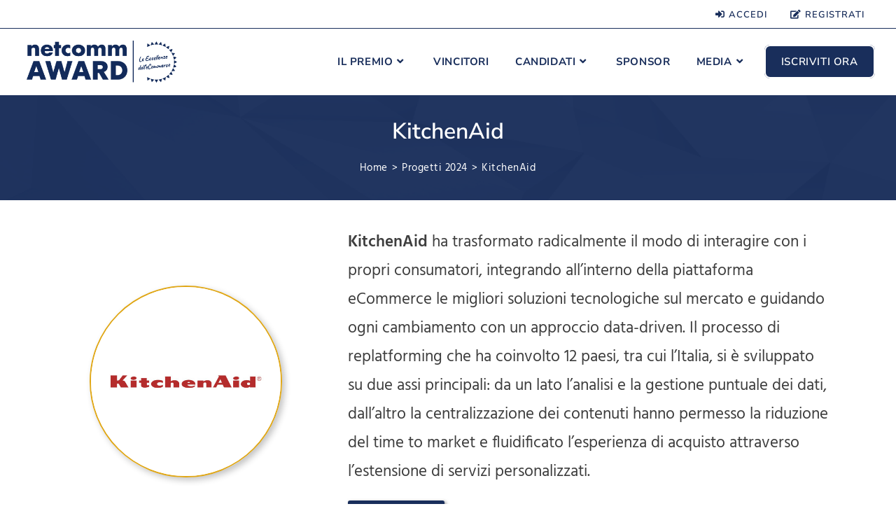

--- FILE ---
content_type: text/html; charset=UTF-8
request_url: https://award.consorzionetcomm.it/progetti-2024/kitchenaid/
body_size: 21623
content:
<!DOCTYPE html>
<html class="html" lang="it-IT">
<head>
	<meta charset="UTF-8">
	<link rel="profile" href="https://gmpg.org/xfn/11">

	<meta name='robots' content='index, follow, max-image-preview:large, max-snippet:-1, max-video-preview:-1' />
<meta name="viewport" content="width=device-width, initial-scale=1">
	<!-- This site is optimized with the Yoast SEO plugin v26.8 - https://yoast.com/product/yoast-seo-wordpress/ -->
	<title>KitchenAid - Candidato Netcomm AWARD 2024</title>
	<meta name="description" content="KitchenAid è candidato al Netcomm AWARD 2024, il progetto di Netcomm che premia i progetti più innovativi e le eccellenze del mondo dell&#039;eCommerce" />
	<link rel="canonical" href="https://award.consorzionetcomm.it/progetti-2024/kitchenaid/" />
	<meta property="og:locale" content="it_IT" />
	<meta property="og:type" content="article" />
	<meta property="og:title" content="KitchenAid - Candidato Netcomm AWARD 2024" />
	<meta property="og:description" content="KitchenAid è candidato al Netcomm AWARD 2024, il progetto di Netcomm che premia i progetti più innovativi e le eccellenze del mondo dell&#039;eCommerce" />
	<meta property="og:url" content="https://award.consorzionetcomm.it/progetti-2024/kitchenaid/" />
	<meta property="og:site_name" content="Netcomm AWARD" />
	<meta property="article:publisher" content="https://www.facebook.com/ConsorzioNetcomm" />
	<meta property="article:modified_time" content="2024-07-03T14:11:43+00:00" />
	<meta property="og:image" content="https://award.consorzionetcomm.it/wp-content/uploads/2024/06/logo-kitchenaid-candidato-netcomm-award.jpg" />
	<meta property="og:image:width" content="500" />
	<meta property="og:image:height" content="500" />
	<meta property="og:image:type" content="image/jpeg" />
	<meta name="twitter:card" content="summary_large_image" />
	<meta name="twitter:site" content="@ConsNetcomm" />
	<script type="application/ld+json" class="yoast-schema-graph">{"@context":"https://schema.org","@graph":[{"@type":"WebPage","@id":"https://award.consorzionetcomm.it/progetti-2024/kitchenaid/","url":"https://award.consorzionetcomm.it/progetti-2024/kitchenaid/","name":"KitchenAid - Candidato Netcomm AWARD 2024","isPartOf":{"@id":"https://award.consorzionetcomm.it/#website"},"primaryImageOfPage":{"@id":"https://award.consorzionetcomm.it/progetti-2024/kitchenaid/#primaryimage"},"image":{"@id":"https://award.consorzionetcomm.it/progetti-2024/kitchenaid/#primaryimage"},"thumbnailUrl":"https://award.consorzionetcomm.it/wp-content/uploads/2024/06/logo-kitchenaid-candidato-netcomm-award.jpg","datePublished":"2024-07-03T14:09:53+00:00","dateModified":"2024-07-03T14:11:43+00:00","description":"KitchenAid è candidato al Netcomm AWARD 2024, il progetto di Netcomm che premia i progetti più innovativi e le eccellenze del mondo dell'eCommerce","breadcrumb":{"@id":"https://award.consorzionetcomm.it/progetti-2024/kitchenaid/#breadcrumb"},"inLanguage":"it-IT","potentialAction":[{"@type":"ReadAction","target":["https://award.consorzionetcomm.it/progetti-2024/kitchenaid/"]}]},{"@type":"ImageObject","inLanguage":"it-IT","@id":"https://award.consorzionetcomm.it/progetti-2024/kitchenaid/#primaryimage","url":"https://award.consorzionetcomm.it/wp-content/uploads/2024/06/logo-kitchenaid-candidato-netcomm-award.jpg","contentUrl":"https://award.consorzionetcomm.it/wp-content/uploads/2024/06/logo-kitchenaid-candidato-netcomm-award.jpg","width":500,"height":500},{"@type":"BreadcrumbList","@id":"https://award.consorzionetcomm.it/progetti-2024/kitchenaid/#breadcrumb","itemListElement":[{"@type":"ListItem","position":1,"name":"Home","item":"https://award.consorzionetcomm.it/"},{"@type":"ListItem","position":2,"name":"Progetti 2024","item":"https://award.consorzionetcomm.it/progetti-2024/"},{"@type":"ListItem","position":3,"name":"KitchenAid"}]},{"@type":"WebSite","@id":"https://award.consorzionetcomm.it/#website","url":"https://award.consorzionetcomm.it/","name":"Netcomm AWARD","description":"Il premio dedicato all’eccellenza italiana dell’E-commerce e del Digital Retail","publisher":{"@id":"https://award.consorzionetcomm.it/#organization"},"potentialAction":[{"@type":"SearchAction","target":{"@type":"EntryPoint","urlTemplate":"https://award.consorzionetcomm.it/?s={search_term_string}"},"query-input":{"@type":"PropertyValueSpecification","valueRequired":true,"valueName":"search_term_string"}}],"inLanguage":"it-IT"},{"@type":"Organization","@id":"https://award.consorzionetcomm.it/#organization","name":"Netcomm AWARD","url":"https://award.consorzionetcomm.it/","logo":{"@type":"ImageObject","inLanguage":"it-IT","@id":"https://award.consorzionetcomm.it/#/schema/logo/image/","url":"https://award.consorzionetcomm.it/wp-content/uploads/2019/09/logo-piccolo.png","contentUrl":"https://award.consorzionetcomm.it/wp-content/uploads/2019/09/logo-piccolo.png","width":800,"height":219,"caption":"Netcomm AWARD"},"image":{"@id":"https://award.consorzionetcomm.it/#/schema/logo/image/"},"sameAs":["https://www.facebook.com/ConsorzioNetcomm","https://x.com/ConsNetcomm","https://www.linkedin.com/company/consorzio-netcomm","https://www.instagram.com/consorzionetcomm/"]}]}</script>
	<!-- / Yoast SEO plugin. -->


<link rel='dns-prefetch' href='//www.googletagmanager.com' />
<link rel='dns-prefetch' href='//fonts.googleapis.com' />
<link rel="alternate" type="application/rss+xml" title="Netcomm AWARD &raquo; Feed" href="https://award.consorzionetcomm.it/feed/" />
<link rel="alternate" type="application/rss+xml" title="Netcomm AWARD &raquo; Feed dei commenti" href="https://award.consorzionetcomm.it/comments/feed/" />
<link rel="alternate" title="oEmbed (JSON)" type="application/json+oembed" href="https://award.consorzionetcomm.it/wp-json/oembed/1.0/embed?url=https%3A%2F%2Faward.consorzionetcomm.it%2Fprogetti-2024%2Fkitchenaid%2F" />
<link rel="alternate" title="oEmbed (XML)" type="text/xml+oembed" href="https://award.consorzionetcomm.it/wp-json/oembed/1.0/embed?url=https%3A%2F%2Faward.consorzionetcomm.it%2Fprogetti-2024%2Fkitchenaid%2F&#038;format=xml" />
<style id='wp-img-auto-sizes-contain-inline-css'>
img:is([sizes=auto i],[sizes^="auto," i]){contain-intrinsic-size:3000px 1500px}
/*# sourceURL=wp-img-auto-sizes-contain-inline-css */
</style>
<style id='classic-theme-styles-inline-css'>
/*! This file is auto-generated */
.wp-block-button__link{color:#fff;background-color:#32373c;border-radius:9999px;box-shadow:none;text-decoration:none;padding:calc(.667em + 2px) calc(1.333em + 2px);font-size:1.125em}.wp-block-file__button{background:#32373c;color:#fff;text-decoration:none}
/*# sourceURL=/wp-includes/css/classic-themes.min.css */
</style>
<style id='global-styles-inline-css'>
:root{--wp--preset--aspect-ratio--square: 1;--wp--preset--aspect-ratio--4-3: 4/3;--wp--preset--aspect-ratio--3-4: 3/4;--wp--preset--aspect-ratio--3-2: 3/2;--wp--preset--aspect-ratio--2-3: 2/3;--wp--preset--aspect-ratio--16-9: 16/9;--wp--preset--aspect-ratio--9-16: 9/16;--wp--preset--color--black: #000000;--wp--preset--color--cyan-bluish-gray: #abb8c3;--wp--preset--color--white: #ffffff;--wp--preset--color--pale-pink: #f78da7;--wp--preset--color--vivid-red: #cf2e2e;--wp--preset--color--luminous-vivid-orange: #ff6900;--wp--preset--color--luminous-vivid-amber: #fcb900;--wp--preset--color--light-green-cyan: #7bdcb5;--wp--preset--color--vivid-green-cyan: #00d084;--wp--preset--color--pale-cyan-blue: #8ed1fc;--wp--preset--color--vivid-cyan-blue: #0693e3;--wp--preset--color--vivid-purple: #9b51e0;--wp--preset--gradient--vivid-cyan-blue-to-vivid-purple: linear-gradient(135deg,rgb(6,147,227) 0%,rgb(155,81,224) 100%);--wp--preset--gradient--light-green-cyan-to-vivid-green-cyan: linear-gradient(135deg,rgb(122,220,180) 0%,rgb(0,208,130) 100%);--wp--preset--gradient--luminous-vivid-amber-to-luminous-vivid-orange: linear-gradient(135deg,rgb(252,185,0) 0%,rgb(255,105,0) 100%);--wp--preset--gradient--luminous-vivid-orange-to-vivid-red: linear-gradient(135deg,rgb(255,105,0) 0%,rgb(207,46,46) 100%);--wp--preset--gradient--very-light-gray-to-cyan-bluish-gray: linear-gradient(135deg,rgb(238,238,238) 0%,rgb(169,184,195) 100%);--wp--preset--gradient--cool-to-warm-spectrum: linear-gradient(135deg,rgb(74,234,220) 0%,rgb(151,120,209) 20%,rgb(207,42,186) 40%,rgb(238,44,130) 60%,rgb(251,105,98) 80%,rgb(254,248,76) 100%);--wp--preset--gradient--blush-light-purple: linear-gradient(135deg,rgb(255,206,236) 0%,rgb(152,150,240) 100%);--wp--preset--gradient--blush-bordeaux: linear-gradient(135deg,rgb(254,205,165) 0%,rgb(254,45,45) 50%,rgb(107,0,62) 100%);--wp--preset--gradient--luminous-dusk: linear-gradient(135deg,rgb(255,203,112) 0%,rgb(199,81,192) 50%,rgb(65,88,208) 100%);--wp--preset--gradient--pale-ocean: linear-gradient(135deg,rgb(255,245,203) 0%,rgb(182,227,212) 50%,rgb(51,167,181) 100%);--wp--preset--gradient--electric-grass: linear-gradient(135deg,rgb(202,248,128) 0%,rgb(113,206,126) 100%);--wp--preset--gradient--midnight: linear-gradient(135deg,rgb(2,3,129) 0%,rgb(40,116,252) 100%);--wp--preset--font-size--small: 13px;--wp--preset--font-size--medium: 20px;--wp--preset--font-size--large: 36px;--wp--preset--font-size--x-large: 42px;--wp--preset--spacing--20: 0.44rem;--wp--preset--spacing--30: 0.67rem;--wp--preset--spacing--40: 1rem;--wp--preset--spacing--50: 1.5rem;--wp--preset--spacing--60: 2.25rem;--wp--preset--spacing--70: 3.38rem;--wp--preset--spacing--80: 5.06rem;--wp--preset--shadow--natural: 6px 6px 9px rgba(0, 0, 0, 0.2);--wp--preset--shadow--deep: 12px 12px 50px rgba(0, 0, 0, 0.4);--wp--preset--shadow--sharp: 6px 6px 0px rgba(0, 0, 0, 0.2);--wp--preset--shadow--outlined: 6px 6px 0px -3px rgb(255, 255, 255), 6px 6px rgb(0, 0, 0);--wp--preset--shadow--crisp: 6px 6px 0px rgb(0, 0, 0);}:where(.is-layout-flex){gap: 0.5em;}:where(.is-layout-grid){gap: 0.5em;}body .is-layout-flex{display: flex;}.is-layout-flex{flex-wrap: wrap;align-items: center;}.is-layout-flex > :is(*, div){margin: 0;}body .is-layout-grid{display: grid;}.is-layout-grid > :is(*, div){margin: 0;}:where(.wp-block-columns.is-layout-flex){gap: 2em;}:where(.wp-block-columns.is-layout-grid){gap: 2em;}:where(.wp-block-post-template.is-layout-flex){gap: 1.25em;}:where(.wp-block-post-template.is-layout-grid){gap: 1.25em;}.has-black-color{color: var(--wp--preset--color--black) !important;}.has-cyan-bluish-gray-color{color: var(--wp--preset--color--cyan-bluish-gray) !important;}.has-white-color{color: var(--wp--preset--color--white) !important;}.has-pale-pink-color{color: var(--wp--preset--color--pale-pink) !important;}.has-vivid-red-color{color: var(--wp--preset--color--vivid-red) !important;}.has-luminous-vivid-orange-color{color: var(--wp--preset--color--luminous-vivid-orange) !important;}.has-luminous-vivid-amber-color{color: var(--wp--preset--color--luminous-vivid-amber) !important;}.has-light-green-cyan-color{color: var(--wp--preset--color--light-green-cyan) !important;}.has-vivid-green-cyan-color{color: var(--wp--preset--color--vivid-green-cyan) !important;}.has-pale-cyan-blue-color{color: var(--wp--preset--color--pale-cyan-blue) !important;}.has-vivid-cyan-blue-color{color: var(--wp--preset--color--vivid-cyan-blue) !important;}.has-vivid-purple-color{color: var(--wp--preset--color--vivid-purple) !important;}.has-black-background-color{background-color: var(--wp--preset--color--black) !important;}.has-cyan-bluish-gray-background-color{background-color: var(--wp--preset--color--cyan-bluish-gray) !important;}.has-white-background-color{background-color: var(--wp--preset--color--white) !important;}.has-pale-pink-background-color{background-color: var(--wp--preset--color--pale-pink) !important;}.has-vivid-red-background-color{background-color: var(--wp--preset--color--vivid-red) !important;}.has-luminous-vivid-orange-background-color{background-color: var(--wp--preset--color--luminous-vivid-orange) !important;}.has-luminous-vivid-amber-background-color{background-color: var(--wp--preset--color--luminous-vivid-amber) !important;}.has-light-green-cyan-background-color{background-color: var(--wp--preset--color--light-green-cyan) !important;}.has-vivid-green-cyan-background-color{background-color: var(--wp--preset--color--vivid-green-cyan) !important;}.has-pale-cyan-blue-background-color{background-color: var(--wp--preset--color--pale-cyan-blue) !important;}.has-vivid-cyan-blue-background-color{background-color: var(--wp--preset--color--vivid-cyan-blue) !important;}.has-vivid-purple-background-color{background-color: var(--wp--preset--color--vivid-purple) !important;}.has-black-border-color{border-color: var(--wp--preset--color--black) !important;}.has-cyan-bluish-gray-border-color{border-color: var(--wp--preset--color--cyan-bluish-gray) !important;}.has-white-border-color{border-color: var(--wp--preset--color--white) !important;}.has-pale-pink-border-color{border-color: var(--wp--preset--color--pale-pink) !important;}.has-vivid-red-border-color{border-color: var(--wp--preset--color--vivid-red) !important;}.has-luminous-vivid-orange-border-color{border-color: var(--wp--preset--color--luminous-vivid-orange) !important;}.has-luminous-vivid-amber-border-color{border-color: var(--wp--preset--color--luminous-vivid-amber) !important;}.has-light-green-cyan-border-color{border-color: var(--wp--preset--color--light-green-cyan) !important;}.has-vivid-green-cyan-border-color{border-color: var(--wp--preset--color--vivid-green-cyan) !important;}.has-pale-cyan-blue-border-color{border-color: var(--wp--preset--color--pale-cyan-blue) !important;}.has-vivid-cyan-blue-border-color{border-color: var(--wp--preset--color--vivid-cyan-blue) !important;}.has-vivid-purple-border-color{border-color: var(--wp--preset--color--vivid-purple) !important;}.has-vivid-cyan-blue-to-vivid-purple-gradient-background{background: var(--wp--preset--gradient--vivid-cyan-blue-to-vivid-purple) !important;}.has-light-green-cyan-to-vivid-green-cyan-gradient-background{background: var(--wp--preset--gradient--light-green-cyan-to-vivid-green-cyan) !important;}.has-luminous-vivid-amber-to-luminous-vivid-orange-gradient-background{background: var(--wp--preset--gradient--luminous-vivid-amber-to-luminous-vivid-orange) !important;}.has-luminous-vivid-orange-to-vivid-red-gradient-background{background: var(--wp--preset--gradient--luminous-vivid-orange-to-vivid-red) !important;}.has-very-light-gray-to-cyan-bluish-gray-gradient-background{background: var(--wp--preset--gradient--very-light-gray-to-cyan-bluish-gray) !important;}.has-cool-to-warm-spectrum-gradient-background{background: var(--wp--preset--gradient--cool-to-warm-spectrum) !important;}.has-blush-light-purple-gradient-background{background: var(--wp--preset--gradient--blush-light-purple) !important;}.has-blush-bordeaux-gradient-background{background: var(--wp--preset--gradient--blush-bordeaux) !important;}.has-luminous-dusk-gradient-background{background: var(--wp--preset--gradient--luminous-dusk) !important;}.has-pale-ocean-gradient-background{background: var(--wp--preset--gradient--pale-ocean) !important;}.has-electric-grass-gradient-background{background: var(--wp--preset--gradient--electric-grass) !important;}.has-midnight-gradient-background{background: var(--wp--preset--gradient--midnight) !important;}.has-small-font-size{font-size: var(--wp--preset--font-size--small) !important;}.has-medium-font-size{font-size: var(--wp--preset--font-size--medium) !important;}.has-large-font-size{font-size: var(--wp--preset--font-size--large) !important;}.has-x-large-font-size{font-size: var(--wp--preset--font-size--x-large) !important;}
:where(.wp-block-post-template.is-layout-flex){gap: 1.25em;}:where(.wp-block-post-template.is-layout-grid){gap: 1.25em;}
:where(.wp-block-term-template.is-layout-flex){gap: 1.25em;}:where(.wp-block-term-template.is-layout-grid){gap: 1.25em;}
:where(.wp-block-columns.is-layout-flex){gap: 2em;}:where(.wp-block-columns.is-layout-grid){gap: 2em;}
:root :where(.wp-block-pullquote){font-size: 1.5em;line-height: 1.6;}
/*# sourceURL=global-styles-inline-css */
</style>
<style id='woocommerce-inline-inline-css'>
.woocommerce form .form-row .required { visibility: visible; }
/*# sourceURL=woocommerce-inline-inline-css */
</style>
<link rel='stylesheet' id='parent-style-css' href='https://award.consorzionetcomm.it/wp-content/themes/oceanwp/style.css?ver=6.9' media='all' />
<link rel='stylesheet' id='elementor-frontend-css' href='https://award.consorzionetcomm.it/wp-content/plugins/elementor/assets/css/frontend.min.css?ver=3.34.2' media='all' />
<link rel='stylesheet' id='elementor-post-46-css' href='https://award.consorzionetcomm.it/wp-content/uploads/elementor/css/post-46.css?ver=1768922341' media='all' />
<link rel='stylesheet' id='elementor-post-57-css' href='https://award.consorzionetcomm.it/wp-content/uploads/elementor/css/post-57.css?ver=1768922341' media='all' />
<link rel='stylesheet' id='oceanwp-woo-mini-cart-css' href='https://award.consorzionetcomm.it/wp-content/themes/oceanwp/assets/css/woo/woo-mini-cart.min.css?ver=6.9' media='all' />
<link rel='stylesheet' id='font-awesome-css' href='https://award.consorzionetcomm.it/wp-content/themes/oceanwp/assets/fonts/fontawesome/css/all.min.css?ver=6.7.2' media='all' />
<link rel='stylesheet' id='simple-line-icons-css' href='https://award.consorzionetcomm.it/wp-content/themes/oceanwp/assets/css/third/simple-line-icons.min.css?ver=2.4.0' media='all' />
<link rel='stylesheet' id='oceanwp-style-css' href='https://award.consorzionetcomm.it/wp-content/themes/oceanwp/assets/css/style.min.css?ver=0.1.0' media='all' />
<style id='oceanwp-style-inline-css'>
body div.wpforms-container-full .wpforms-form input[type=submit]:hover,
			body div.wpforms-container-full .wpforms-form input[type=submit]:active,
			body div.wpforms-container-full .wpforms-form button[type=submit]:hover,
			body div.wpforms-container-full .wpforms-form button[type=submit]:active,
			body div.wpforms-container-full .wpforms-form .wpforms-page-button:hover,
			body div.wpforms-container-full .wpforms-form .wpforms-page-button:active,
			body .wp-core-ui div.wpforms-container-full .wpforms-form input[type=submit]:hover,
			body .wp-core-ui div.wpforms-container-full .wpforms-form input[type=submit]:active,
			body .wp-core-ui div.wpforms-container-full .wpforms-form button[type=submit]:hover,
			body .wp-core-ui div.wpforms-container-full .wpforms-form button[type=submit]:active,
			body .wp-core-ui div.wpforms-container-full .wpforms-form .wpforms-page-button:hover,
			body .wp-core-ui div.wpforms-container-full .wpforms-form .wpforms-page-button:active {
					background: linear-gradient(0deg, rgba(0, 0, 0, 0.2), rgba(0, 0, 0, 0.2)), var(--wpforms-button-background-color-alt, var(--wpforms-button-background-color)) !important;
			}
/*# sourceURL=oceanwp-style-inline-css */
</style>
<link rel='stylesheet' id='oceanwp-hamburgers-css' href='https://award.consorzionetcomm.it/wp-content/themes/oceanwp/assets/css/third/hamburgers/hamburgers.min.css?ver=0.1.0' media='all' />
<link rel='stylesheet' id='oceanwp-arrowalt-r-css' href='https://award.consorzionetcomm.it/wp-content/themes/oceanwp/assets/css/third/hamburgers/types/arrowalt-r.css?ver=0.1.0' media='all' />
<link rel='stylesheet' id='oceanwp-google-font-hind-css' href='//fonts.googleapis.com/css?family=Hind%3A100%2C200%2C300%2C400%2C500%2C600%2C700%2C800%2C900%2C100i%2C200i%2C300i%2C400i%2C500i%2C600i%2C700i%2C800i%2C900i&#038;subset=latin&#038;display=swap&#038;ver=6.9' media='all' />
<link rel='stylesheet' id='oceanwp-google-font-nunito-sans-css' href='//fonts.googleapis.com/css?family=Nunito+Sans%3A100%2C200%2C300%2C400%2C500%2C600%2C700%2C800%2C900%2C100i%2C200i%2C300i%2C400i%2C500i%2C600i%2C700i%2C800i%2C900i&#038;subset=latin&#038;display=swap&#038;ver=6.9' media='all' />
<link rel='stylesheet' id='oceanwp-google-font-montserrat-css' href='//fonts.googleapis.com/css?family=Montserrat%3A100%2C200%2C300%2C400%2C500%2C600%2C700%2C800%2C900%2C100i%2C200i%2C300i%2C400i%2C500i%2C600i%2C700i%2C800i%2C900i&#038;subset=latin&#038;display=swap&#038;ver=6.9' media='all' />
<link rel='stylesheet' id='elementor-icons-css' href='https://award.consorzionetcomm.it/wp-content/plugins/elementor/assets/lib/eicons/css/elementor-icons.min.css?ver=5.46.0' media='all' />
<link rel='stylesheet' id='elementor-post-2198-css' href='https://award.consorzionetcomm.it/wp-content/uploads/elementor/css/post-2198.css?ver=1768922342' media='all' />
<link rel='stylesheet' id='widget-image-css' href='https://award.consorzionetcomm.it/wp-content/plugins/elementor/assets/css/widget-image.min.css?ver=3.34.2' media='all' />
<link rel='stylesheet' id='widget-icon-list-css' href='https://award.consorzionetcomm.it/wp-content/plugins/elementor/assets/css/widget-icon-list.min.css?ver=3.34.2' media='all' />
<link rel='stylesheet' id='elementor-post-7275-css' href='https://award.consorzionetcomm.it/wp-content/uploads/elementor/css/post-7275.css?ver=1768983908' media='all' />
<link rel='stylesheet' id='oceanwp-woocommerce-css' href='https://award.consorzionetcomm.it/wp-content/themes/oceanwp/assets/css/woo/woocommerce.min.css?ver=6.9' media='all' />
<link rel='stylesheet' id='oceanwp-woo-star-font-css' href='https://award.consorzionetcomm.it/wp-content/themes/oceanwp/assets/css/woo/woo-star-font.min.css?ver=6.9' media='all' />
<link rel='stylesheet' id='eael-general-css' href='https://award.consorzionetcomm.it/wp-content/plugins/essential-addons-for-elementor-lite/assets/front-end/css/view/general.min.css?ver=6.5.8' media='all' />
<link rel='stylesheet' id='um_modal-css' href='https://award.consorzionetcomm.it/wp-content/plugins/ultimate-member/assets/css/um-modal.min.css?ver=2.11.1' media='all' />
<link rel='stylesheet' id='um_ui-css' href='https://award.consorzionetcomm.it/wp-content/plugins/ultimate-member/assets/libs/jquery-ui/jquery-ui.min.css?ver=1.13.2' media='all' />
<link rel='stylesheet' id='um_tipsy-css' href='https://award.consorzionetcomm.it/wp-content/plugins/ultimate-member/assets/libs/tipsy/tipsy.min.css?ver=1.0.0a' media='all' />
<link rel='stylesheet' id='um_raty-css' href='https://award.consorzionetcomm.it/wp-content/plugins/ultimate-member/assets/libs/raty/um-raty.min.css?ver=2.6.0' media='all' />
<link rel='stylesheet' id='select2-css' href='https://award.consorzionetcomm.it/wp-content/plugins/ultimate-member/assets/libs/select2/select2.min.css?ver=4.0.13' media='all' />
<link rel='stylesheet' id='um_fileupload-css' href='https://award.consorzionetcomm.it/wp-content/plugins/ultimate-member/assets/css/um-fileupload.min.css?ver=2.11.1' media='all' />
<link rel='stylesheet' id='um_confirm-css' href='https://award.consorzionetcomm.it/wp-content/plugins/ultimate-member/assets/libs/um-confirm/um-confirm.min.css?ver=1.0' media='all' />
<link rel='stylesheet' id='um_datetime-css' href='https://award.consorzionetcomm.it/wp-content/plugins/ultimate-member/assets/libs/pickadate/default.min.css?ver=3.6.2' media='all' />
<link rel='stylesheet' id='um_datetime_date-css' href='https://award.consorzionetcomm.it/wp-content/plugins/ultimate-member/assets/libs/pickadate/default.date.min.css?ver=3.6.2' media='all' />
<link rel='stylesheet' id='um_datetime_time-css' href='https://award.consorzionetcomm.it/wp-content/plugins/ultimate-member/assets/libs/pickadate/default.time.min.css?ver=3.6.2' media='all' />
<link rel='stylesheet' id='um_fonticons_ii-css' href='https://award.consorzionetcomm.it/wp-content/plugins/ultimate-member/assets/libs/legacy/fonticons/fonticons-ii.min.css?ver=2.11.1' media='all' />
<link rel='stylesheet' id='um_fonticons_fa-css' href='https://award.consorzionetcomm.it/wp-content/plugins/ultimate-member/assets/libs/legacy/fonticons/fonticons-fa.min.css?ver=2.11.1' media='all' />
<link rel='stylesheet' id='um_fontawesome-css' href='https://award.consorzionetcomm.it/wp-content/plugins/ultimate-member/assets/css/um-fontawesome.min.css?ver=6.5.2' media='all' />
<link rel='stylesheet' id='um_common-css' href='https://award.consorzionetcomm.it/wp-content/plugins/ultimate-member/assets/css/common.min.css?ver=2.11.1' media='all' />
<link rel='stylesheet' id='um_responsive-css' href='https://award.consorzionetcomm.it/wp-content/plugins/ultimate-member/assets/css/um-responsive.min.css?ver=2.11.1' media='all' />
<link rel='stylesheet' id='um_styles-css' href='https://award.consorzionetcomm.it/wp-content/plugins/ultimate-member/assets/css/um-styles.min.css?ver=2.11.1' media='all' />
<link rel='stylesheet' id='um_crop-css' href='https://award.consorzionetcomm.it/wp-content/plugins/ultimate-member/assets/libs/cropper/cropper.min.css?ver=1.6.1' media='all' />
<link rel='stylesheet' id='um_profile-css' href='https://award.consorzionetcomm.it/wp-content/plugins/ultimate-member/assets/css/um-profile.min.css?ver=2.11.1' media='all' />
<link rel='stylesheet' id='um_account-css' href='https://award.consorzionetcomm.it/wp-content/plugins/ultimate-member/assets/css/um-account.min.css?ver=2.11.1' media='all' />
<link rel='stylesheet' id='um_misc-css' href='https://award.consorzionetcomm.it/wp-content/plugins/ultimate-member/assets/css/um-misc.min.css?ver=2.11.1' media='all' />
<link rel='stylesheet' id='um_default_css-css' href='https://award.consorzionetcomm.it/wp-content/plugins/ultimate-member/assets/css/um-old-default.min.css?ver=2.11.1' media='all' />
<link rel='stylesheet' id='oe-widgets-style-css' href='https://award.consorzionetcomm.it/wp-content/plugins/ocean-extra/assets/css/widgets.css?ver=6.9' media='all' />
<link rel='stylesheet' id='elementor-gf-local-nunitosans-css' href='https://award.consorzionetcomm.it/wp-content/uploads/elementor/google-fonts/css/nunitosans.css?ver=1742558122' media='all' />
<link rel='stylesheet' id='elementor-gf-local-hind-css' href='https://award.consorzionetcomm.it/wp-content/uploads/elementor/google-fonts/css/hind.css?ver=1742558123' media='all' />
<link rel='stylesheet' id='elementor-gf-local-roboto-css' href='https://award.consorzionetcomm.it/wp-content/uploads/elementor/google-fonts/css/roboto.css?ver=1742558130' media='all' />
<link rel='stylesheet' id='elementor-gf-local-robotoslab-css' href='https://award.consorzionetcomm.it/wp-content/uploads/elementor/google-fonts/css/robotoslab.css?ver=1742558133' media='all' />
<link rel='stylesheet' id='elementor-gf-local-montserrat-css' href='https://award.consorzionetcomm.it/wp-content/uploads/elementor/google-fonts/css/montserrat.css?ver=1742558137' media='all' />
<link rel='stylesheet' id='elementor-icons-shared-0-css' href='https://award.consorzionetcomm.it/wp-content/plugins/elementor/assets/lib/font-awesome/css/fontawesome.min.css?ver=5.15.3' media='all' />
<link rel='stylesheet' id='elementor-icons-fa-brands-css' href='https://award.consorzionetcomm.it/wp-content/plugins/elementor/assets/lib/font-awesome/css/brands.min.css?ver=5.15.3' media='all' />
<link rel='stylesheet' id='elementor-icons-fa-solid-css' href='https://award.consorzionetcomm.it/wp-content/plugins/elementor/assets/lib/font-awesome/css/solid.min.css?ver=5.15.3' media='all' />
<script id="jquery-core-js-extra">
var xlwcty = {"ajax_url":"https://award.consorzionetcomm.it/wp-admin/admin-ajax.php","version":"2.23.0","wc_version":"10.4.3"};
//# sourceURL=jquery-core-js-extra
</script>
<script src="https://award.consorzionetcomm.it/wp-includes/js/jquery/jquery.min.js?ver=3.7.1" id="jquery-core-js"></script>
<script src="https://award.consorzionetcomm.it/wp-includes/js/jquery/jquery-migrate.min.js?ver=3.4.1" id="jquery-migrate-js"></script>
<script src="https://award.consorzionetcomm.it/wp-content/plugins/woocommerce/assets/js/jquery-blockui/jquery.blockUI.min.js?ver=2.7.0-wc.10.4.3" id="wc-jquery-blockui-js" defer data-wp-strategy="defer"></script>
<script id="wc-add-to-cart-js-extra">
var wc_add_to_cart_params = {"ajax_url":"/wp-admin/admin-ajax.php","wc_ajax_url":"/?wc-ajax=%%endpoint%%","i18n_view_cart":"Visualizza carrello","cart_url":"https://award.consorzionetcomm.it/carrello/","is_cart":"","cart_redirect_after_add":"yes"};
//# sourceURL=wc-add-to-cart-js-extra
</script>
<script src="https://award.consorzionetcomm.it/wp-content/plugins/woocommerce/assets/js/frontend/add-to-cart.min.js?ver=10.4.3" id="wc-add-to-cart-js" defer data-wp-strategy="defer"></script>
<script src="https://award.consorzionetcomm.it/wp-content/plugins/woocommerce/assets/js/js-cookie/js.cookie.min.js?ver=2.1.4-wc.10.4.3" id="wc-js-cookie-js" defer data-wp-strategy="defer"></script>
<script id="woocommerce-js-extra">
var woocommerce_params = {"ajax_url":"/wp-admin/admin-ajax.php","wc_ajax_url":"/?wc-ajax=%%endpoint%%","i18n_password_show":"Mostra password","i18n_password_hide":"Nascondi password"};
//# sourceURL=woocommerce-js-extra
</script>
<script src="https://award.consorzionetcomm.it/wp-content/plugins/woocommerce/assets/js/frontend/woocommerce.min.js?ver=10.4.3" id="woocommerce-js" defer data-wp-strategy="defer"></script>

<!-- Snippet del tag Google (gtag.js) aggiunto da Site Kit -->
<!-- Snippet Google Analytics aggiunto da Site Kit -->
<script src="https://www.googletagmanager.com/gtag/js?id=GT-WV8VDRK" id="google_gtagjs-js" async></script>
<script id="google_gtagjs-js-after">
window.dataLayer = window.dataLayer || [];function gtag(){dataLayer.push(arguments);}
gtag("set","linker",{"domains":["award.consorzionetcomm.it"]});
gtag("js", new Date());
gtag("set", "developer_id.dZTNiMT", true);
gtag("config", "GT-WV8VDRK");
//# sourceURL=google_gtagjs-js-after
</script>
<script id="wc-cart-fragments-js-extra">
var wc_cart_fragments_params = {"ajax_url":"/wp-admin/admin-ajax.php","wc_ajax_url":"/?wc-ajax=%%endpoint%%","cart_hash_key":"wc_cart_hash_d9032d64c5fafe9de348c65385b4d4e5","fragment_name":"wc_fragments_d9032d64c5fafe9de348c65385b4d4e5","request_timeout":"5000"};
//# sourceURL=wc-cart-fragments-js-extra
</script>
<script src="https://award.consorzionetcomm.it/wp-content/plugins/woocommerce/assets/js/frontend/cart-fragments.min.js?ver=10.4.3" id="wc-cart-fragments-js" defer data-wp-strategy="defer"></script>
<script src="https://award.consorzionetcomm.it/wp-content/plugins/ultimate-member/assets/js/um-gdpr.min.js?ver=2.11.1" id="um-gdpr-js"></script>
<link rel="https://api.w.org/" href="https://award.consorzionetcomm.it/wp-json/" /><link rel="alternate" title="JSON" type="application/json" href="https://award.consorzionetcomm.it/wp-json/wp/v2/pages/7275" /><link rel="EditURI" type="application/rsd+xml" title="RSD" href="https://award.consorzionetcomm.it/xmlrpc.php?rsd" />
<meta name="generator" content="WordPress 6.9" />
<meta name="generator" content="WooCommerce 10.4.3" />
<link rel='shortlink' href='https://award.consorzionetcomm.it/?p=7275' />
<meta name="generator" content="Site Kit by Google 1.170.0" />	<noscript><style>.woocommerce-product-gallery{ opacity: 1 !important; }</style></noscript>
	<meta name="google-site-verification" content="Df_MbQneSgsOzKAlYOVcCEJuEuBO8P7CeQz7u3ebeFk"><meta name="generator" content="Elementor 3.34.2; features: additional_custom_breakpoints; settings: css_print_method-external, google_font-enabled, font_display-auto">
<style>.recentcomments a{display:inline !important;padding:0 !important;margin:0 !important;}</style>			<style>
				.e-con.e-parent:nth-of-type(n+4):not(.e-lazyloaded):not(.e-no-lazyload),
				.e-con.e-parent:nth-of-type(n+4):not(.e-lazyloaded):not(.e-no-lazyload) * {
					background-image: none !important;
				}
				@media screen and (max-height: 1024px) {
					.e-con.e-parent:nth-of-type(n+3):not(.e-lazyloaded):not(.e-no-lazyload),
					.e-con.e-parent:nth-of-type(n+3):not(.e-lazyloaded):not(.e-no-lazyload) * {
						background-image: none !important;
					}
				}
				@media screen and (max-height: 640px) {
					.e-con.e-parent:nth-of-type(n+2):not(.e-lazyloaded):not(.e-no-lazyload),
					.e-con.e-parent:nth-of-type(n+2):not(.e-lazyloaded):not(.e-no-lazyload) * {
						background-image: none !important;
					}
				}
			</style>
			
<!-- Snippet Google Tag Manager aggiunto da Site Kit -->
<script>
			( function( w, d, s, l, i ) {
				w[l] = w[l] || [];
				w[l].push( {'gtm.start': new Date().getTime(), event: 'gtm.js'} );
				var f = d.getElementsByTagName( s )[0],
					j = d.createElement( s ), dl = l != 'dataLayer' ? '&l=' + l : '';
				j.async = true;
				j.src = 'https://www.googletagmanager.com/gtm.js?id=' + i + dl;
				f.parentNode.insertBefore( j, f );
			} )( window, document, 'script', 'dataLayer', 'GTM-5CKZNKD' );
			
</script>

<!-- Termina lo snippet Google Tag Manager aggiunto da Site Kit -->
<link rel="icon" href="https://award.consorzionetcomm.it/wp-content/uploads/2025/12/cropped-logo-netcomm-award-2026_ICON-32x32.jpg" sizes="32x32" />
<link rel="icon" href="https://award.consorzionetcomm.it/wp-content/uploads/2025/12/cropped-logo-netcomm-award-2026_ICON-192x192.jpg" sizes="192x192" />
<link rel="apple-touch-icon" href="https://award.consorzionetcomm.it/wp-content/uploads/2025/12/cropped-logo-netcomm-award-2026_ICON-180x180.jpg" />
<meta name="msapplication-TileImage" content="https://award.consorzionetcomm.it/wp-content/uploads/2025/12/cropped-logo-netcomm-award-2026_ICON-270x270.jpg" />
		<style id="wp-custom-css">
			/* Menù mobile fullscreen */#mobile-fullscreen ul ul.sub-menu li a{font-size:18px;padding:8px 0;font-weight:500}#mobile-fullscreen ul li a{font-size:21px;padding:15px 0;font-weight:600}/* Menù */#site-header-inner{max-width:94%}/* Cookie e Privacy Bar */#cookie-law-info-bar{font-size:12px;font-weight:400;padding:0 0}.cli-plugin-button,.cli-plugin-button:visited,.medium.cli-plugin-button,.medium.cli-plugin-button:visited{border-radius:4px;font-size:12px}/* Menu Button */#site-navigation-wrap .dropdown-menu>li.btn>a>span.text-wrap{background-color:#192e5b}#site-navigation-wrap .dropdown-menu>li.btn>a>span{color:#ffffff}#site-navigation-wrap .dropdown-menu>li.btn>a>span.text-wrap{background-color:#192e5b;border-color:#ffffff;border-style:solid;border-width:2px 2px 2px 2px;border-radius:8px}#site-navigation-wrap .dropdown-menu>li.btn>a:hover>span.text-wrap{color:#192e5b;background-color:#ffffff;border-color:#192e5b;border-style:solid;border-width:2px 2px 2px 2px;border-radius:8px}/* 404 */.error404-content .error-btn{background-color:#192e5b}/* -- Woocommerce - codice Coupon maiuscolo -- */.woocommerce-checkout form.checkout_coupon input{text-transform:uppercase}/* -- Woocommerce - titoli checkout maiuscoli -- */.woocommerce #order_review table.shop_table th{text-transform:uppercase}/* -- Woocommerce - Prezzo prodotto -- */.woocommerce-variation-price{font-size:36px}/* -- Woocommerce - Floating Bar -- */.owp-floating-bar .product_price p{display:none}/* -- Woocommerce - Desc breve scheda prodotto -- */.woocommerce div.product div.woocommerce-product-details__short-description{font-size:20px;margin-top:40px}/* -- Woocommerce - Bollino Sconto -- */.woocommerce .circle-sale span.onsale{font-size:20px;width:60px;height:60px;line-height:60px}/* -- WooCommerce - Modifica bollino sconto con colore istituzionale -- */.woocommerce span.onsale{background-color:#e9a600 !important}ul.woocommerce-error{background-color:#b51c2d !important}/* -- WooCommerce - Carrello -- */.woocommerce-cart .wc-proceed-to-checkout a.checkout-button{font-size:22px;font-weight:700}/* -- Ultimate Member | Modifica colore pulsante -- */.um input[type="submit"].um-button{background:#192E5B !important}/* -- Ultimate Member | Togliere titolo descrizione scheda prodotto -- */.woocommerce div.product .woocommerce-tabs .panel h2:first-child{display:none}/* -- Woocommerce | Icona carrello menù -- */.woocommerce a.button.loading:after,.woocommerce button.button.loading:after,.woocommerce input.button.loading:after,.woocommerce ul.products li.product .added_to_cart:after,.return-to-shop .button.wc-backward:before,.woocommerce .widget_shopping_cart_content .buttons .button:after,.woocommerce div.product form.cart .variations .reset_variations:before,.wcmenucart i{font-weight:700}/* -- Woocommerce | img scheda prodotto -- */.woocommerce div.product .woocommerce-product-gallery img{margin-top:48px}/* -- Woocommerce | lente ingrandimento -- */.woocommerce div.product .woocommerce-product-gallery .woocommerce-product-gallery__trigger{display:none}/* -- UM | Icona modifica profilo -- */.um-profile.um .um-profile-headericon a{color:#192e5b}/* -- UM | Menù Login top Bar -- */.oceanwp-custom-menu>ul{font-weight:600}/* -- Bottone Photogallery -- */.elementor-button.elementor-size-xs{font-size:18px}div.qty{float:left;padding-right:15px;font-size:22px}/* -- BOTTONI NEL CARRELLO --*//*--- Aggiorna carrello --*//*NORMALE*/.woocommerce-cart table.cart td.actions button[name='update_cart']{float:right;border:#192e5b 2px solid;background:transparent;color:#192e5b}/*HOVER*/.woocommerce-cart table.cart td.actions button[name='update_cart']:hover{float:right;border:#192e5b 2px solid;background:#192e5b;color:#fff}/* -- Applica codice promozionale --*//*NORMALE*/.woocommerce .coupon button.button{text-align:center;padding:12px 20px;background:transparent;color:#192e5b;text-decoration:underline}/*HOVER*/.woocommerce .coupon button.button:hover{text-align:center;padding:12px 20px;background:transparent;color:#192e5b;text-decoration:underline;font-weight:900}/* Togliere barra descrizione scheda prodotto */.woocommerce div.product .woocommerce-tabs ul.tabs{display:none}/* Togliere tasto Svuota scheda prodotto */.woocommerce div.product form.cart .variations .reset_variations{display:none !important}/* CTA scheda prodotto */.woocommerce .owp-btn-big .summary form button.button{font-size:18px;padding:10px}/* Rimuovi N. progetti scheda prodotto */.qty{display:none}/* WP Forms - pulsanti */.wpforms-form button[type=submit]{background-color:#192e5b !important;color:#ffffff !important;transition:background 0.3s ease-in-out}.wpforms-form button[type=submit]:hover{background-color:#e0a716 !important}		</style>
		<!-- OceanWP CSS -->
<style type="text/css">
.background-image-page-header-overlay{background-color:rgba(0,0,0,0)}/* Colors */.woocommerce-MyAccount-navigation ul li a:before,.woocommerce-checkout .woocommerce-info a,.woocommerce-checkout #payment ul.payment_methods .wc_payment_method>input[type=radio]:first-child:checked+label:before,.woocommerce-checkout #payment .payment_method_paypal .about_paypal,.woocommerce ul.products li.product li.category a:hover,.woocommerce ul.products li.product .button:hover,.woocommerce ul.products li.product .product-inner .added_to_cart:hover,.product_meta .posted_in a:hover,.product_meta .tagged_as a:hover,.woocommerce div.product .woocommerce-tabs ul.tabs li a:hover,.woocommerce div.product .woocommerce-tabs ul.tabs li.active a,.woocommerce .oceanwp-grid-list a.active,.woocommerce .oceanwp-grid-list a:hover,.woocommerce .oceanwp-off-canvas-filter:hover,.widget_shopping_cart ul.cart_list li .owp-grid-wrap .owp-grid a.remove:hover,.widget_product_categories li a:hover ~ .count,.widget_layered_nav li a:hover ~ .count,.woocommerce ul.products li.product:not(.product-category) .woo-entry-buttons li a:hover,a:hover,a.light:hover,.theme-heading .text::before,.theme-heading .text::after,#top-bar-content >a:hover,#top-bar-social li.oceanwp-email a:hover,#site-navigation-wrap .dropdown-menu >li >a:hover,#site-header.medium-header #medium-searchform button:hover,.oceanwp-mobile-menu-icon a:hover,.blog-entry.post .blog-entry-header .entry-title a:hover,.blog-entry.post .blog-entry-readmore a:hover,.blog-entry.thumbnail-entry .blog-entry-category a,ul.meta li a:hover,.dropcap,.single nav.post-navigation .nav-links .title,body .related-post-title a:hover,body #wp-calendar caption,body .contact-info-widget.default i,body .contact-info-widget.big-icons i,body .custom-links-widget .oceanwp-custom-links li a:hover,body .custom-links-widget .oceanwp-custom-links li a:hover:before,body .posts-thumbnails-widget li a:hover,body .social-widget li.oceanwp-email a:hover,.comment-author .comment-meta .comment-reply-link,#respond #cancel-comment-reply-link:hover,#footer-widgets .footer-box a:hover,#footer-bottom a:hover,#footer-bottom #footer-bottom-menu a:hover,.sidr a:hover,.sidr-class-dropdown-toggle:hover,.sidr-class-menu-item-has-children.active >a,.sidr-class-menu-item-has-children.active >a >.sidr-class-dropdown-toggle,input[type=checkbox]:checked:before{color:#192e5b}.woocommerce .oceanwp-grid-list a.active .owp-icon use,.woocommerce .oceanwp-grid-list a:hover .owp-icon use,.single nav.post-navigation .nav-links .title .owp-icon use,.blog-entry.post .blog-entry-readmore a:hover .owp-icon use,body .contact-info-widget.default .owp-icon use,body .contact-info-widget.big-icons .owp-icon use{stroke:#192e5b}.woocommerce div.product div.images .open-image,.wcmenucart-details.count,.woocommerce-message a,.woocommerce-error a,.woocommerce-info a,.woocommerce .widget_price_filter .ui-slider .ui-slider-handle,.woocommerce .widget_price_filter .ui-slider .ui-slider-range,.owp-product-nav li a.owp-nav-link:hover,.woocommerce div.product.owp-tabs-layout-vertical .woocommerce-tabs ul.tabs li a:after,.woocommerce .widget_product_categories li.current-cat >a ~ .count,.woocommerce .widget_product_categories li.current-cat >a:before,.woocommerce .widget_layered_nav li.chosen a ~ .count,.woocommerce .widget_layered_nav li.chosen a:before,#owp-checkout-timeline .active .timeline-wrapper,.bag-style:hover .wcmenucart-cart-icon .wcmenucart-count,.show-cart .wcmenucart-cart-icon .wcmenucart-count,.woocommerce ul.products li.product:not(.product-category) .image-wrap .button,input[type="button"],input[type="reset"],input[type="submit"],button[type="submit"],.button,#site-navigation-wrap .dropdown-menu >li.btn >a >span,.thumbnail:hover i,.thumbnail:hover .link-post-svg-icon,.post-quote-content,.omw-modal .omw-close-modal,body .contact-info-widget.big-icons li:hover i,body .contact-info-widget.big-icons li:hover .owp-icon,body div.wpforms-container-full .wpforms-form input[type=submit],body div.wpforms-container-full .wpforms-form button[type=submit],body div.wpforms-container-full .wpforms-form .wpforms-page-button,.woocommerce-cart .wp-element-button,.woocommerce-checkout .wp-element-button,.wp-block-button__link{background-color:#192e5b}.current-shop-items-dropdown{border-top-color:#192e5b}.woocommerce div.product .woocommerce-tabs ul.tabs li.active a{border-bottom-color:#192e5b}.wcmenucart-details.count:before{border-color:#192e5b}.woocommerce ul.products li.product .button:hover{border-color:#192e5b}.woocommerce ul.products li.product .product-inner .added_to_cart:hover{border-color:#192e5b}.woocommerce div.product .woocommerce-tabs ul.tabs li.active a{border-color:#192e5b}.woocommerce .oceanwp-grid-list a.active{border-color:#192e5b}.woocommerce .oceanwp-grid-list a:hover{border-color:#192e5b}.woocommerce .oceanwp-off-canvas-filter:hover{border-color:#192e5b}.owp-product-nav li a.owp-nav-link:hover{border-color:#192e5b}.widget_shopping_cart_content .buttons .button:first-child:hover{border-color:#192e5b}.widget_shopping_cart ul.cart_list li .owp-grid-wrap .owp-grid a.remove:hover{border-color:#192e5b}.widget_product_categories li a:hover ~ .count{border-color:#192e5b}.woocommerce .widget_product_categories li.current-cat >a ~ .count{border-color:#192e5b}.woocommerce .widget_product_categories li.current-cat >a:before{border-color:#192e5b}.widget_layered_nav li a:hover ~ .count{border-color:#192e5b}.woocommerce .widget_layered_nav li.chosen a ~ .count{border-color:#192e5b}.woocommerce .widget_layered_nav li.chosen a:before{border-color:#192e5b}#owp-checkout-timeline.arrow .active .timeline-wrapper:before{border-top-color:#192e5b;border-bottom-color:#192e5b}#owp-checkout-timeline.arrow .active .timeline-wrapper:after{border-left-color:#192e5b;border-right-color:#192e5b}.bag-style:hover .wcmenucart-cart-icon .wcmenucart-count{border-color:#192e5b}.bag-style:hover .wcmenucart-cart-icon .wcmenucart-count:after{border-color:#192e5b}.show-cart .wcmenucart-cart-icon .wcmenucart-count{border-color:#192e5b}.show-cart .wcmenucart-cart-icon .wcmenucart-count:after{border-color:#192e5b}.woocommerce ul.products li.product:not(.product-category) .woo-product-gallery .active a{border-color:#192e5b}.woocommerce ul.products li.product:not(.product-category) .woo-product-gallery a:hover{border-color:#192e5b}.widget-title{border-color:#192e5b}blockquote{border-color:#192e5b}.wp-block-quote{border-color:#192e5b}#searchform-dropdown{border-color:#192e5b}.dropdown-menu .sub-menu{border-color:#192e5b}.blog-entry.large-entry .blog-entry-readmore a:hover{border-color:#192e5b}.oceanwp-newsletter-form-wrap input[type="email"]:focus{border-color:#192e5b}.social-widget li.oceanwp-email a:hover{border-color:#192e5b}#respond #cancel-comment-reply-link:hover{border-color:#192e5b}body .contact-info-widget.big-icons li:hover i{border-color:#192e5b}body .contact-info-widget.big-icons li:hover .owp-icon{border-color:#192e5b}#footer-widgets .oceanwp-newsletter-form-wrap input[type="email"]:focus{border-color:#192e5b}.woocommerce div.product div.images .open-image:hover,.woocommerce-error a:hover,.woocommerce-info a:hover,.woocommerce-message a:hover,.woocommerce-message a:focus,.woocommerce .button:focus,.woocommerce ul.products li.product:not(.product-category) .image-wrap .button:hover,input[type="button"]:hover,input[type="reset"]:hover,input[type="submit"]:hover,button[type="submit"]:hover,input[type="button"]:focus,input[type="reset"]:focus,input[type="submit"]:focus,button[type="submit"]:focus,.button:hover,.button:focus,#site-navigation-wrap .dropdown-menu >li.btn >a:hover >span,.post-quote-author,.omw-modal .omw-close-modal:hover,body div.wpforms-container-full .wpforms-form input[type=submit]:hover,body div.wpforms-container-full .wpforms-form button[type=submit]:hover,body div.wpforms-container-full .wpforms-form .wpforms-page-button:hover,.woocommerce-cart .wp-element-button:hover,.woocommerce-checkout .wp-element-button:hover,.wp-block-button__link:hover{background-color:#e0a716}a{color:#192e5b}a .owp-icon use{stroke:#192e5b}a:hover{color:#e0a716}a:hover .owp-icon use{stroke:#e0a716}body .theme-button,body input[type="submit"],body button[type="submit"],body button,body .button,body div.wpforms-container-full .wpforms-form input[type=submit],body div.wpforms-container-full .wpforms-form button[type=submit],body div.wpforms-container-full .wpforms-form .wpforms-page-button,.woocommerce-cart .wp-element-button,.woocommerce-checkout .wp-element-button,.wp-block-button__link{background-color:#192e5b}body .theme-button:hover,body input[type="submit"]:hover,body button[type="submit"]:hover,body button:hover,body .button:hover,body div.wpforms-container-full .wpforms-form input[type=submit]:hover,body div.wpforms-container-full .wpforms-form input[type=submit]:active,body div.wpforms-container-full .wpforms-form button[type=submit]:hover,body div.wpforms-container-full .wpforms-form button[type=submit]:active,body div.wpforms-container-full .wpforms-form .wpforms-page-button:hover,body div.wpforms-container-full .wpforms-form .wpforms-page-button:active,.woocommerce-cart .wp-element-button:hover,.woocommerce-checkout .wp-element-button:hover,.wp-block-button__link:hover{background-color:#e0a716}body .theme-button,body input[type="submit"],body button[type="submit"],body button,body .button,body div.wpforms-container-full .wpforms-form input[type=submit],body div.wpforms-container-full .wpforms-form button[type=submit],body div.wpforms-container-full .wpforms-form .wpforms-page-button,.woocommerce-cart .wp-element-button,.woocommerce-checkout .wp-element-button,.wp-block-button__link{border-color:#ffffff}body .theme-button:hover,body input[type="submit"]:hover,body button[type="submit"]:hover,body button:hover,body .button:hover,body div.wpforms-container-full .wpforms-form input[type=submit]:hover,body div.wpforms-container-full .wpforms-form input[type=submit]:active,body div.wpforms-container-full .wpforms-form button[type=submit]:hover,body div.wpforms-container-full .wpforms-form button[type=submit]:active,body div.wpforms-container-full .wpforms-form .wpforms-page-button:hover,body div.wpforms-container-full .wpforms-form .wpforms-page-button:active,.woocommerce-cart .wp-element-button:hover,.woocommerce-checkout .wp-element-button:hover,.wp-block-button__link:hover{border-color:#ffffff}label,body div.wpforms-container-full .wpforms-form .wpforms-field-label{color:#3e3e3e}.page-header .page-header-title,.page-header.background-image-page-header .page-header-title{color:#ffffff}.page-header .page-subheading{color:#f4f4f4}.site-breadcrumbs,.background-image-page-header .site-breadcrumbs{color:#ffffff}.site-breadcrumbs ul li .breadcrumb-sep,.site-breadcrumbs ol li .breadcrumb-sep{color:#ffffff}.site-breadcrumbs a,.background-image-page-header .site-breadcrumbs a{color:#ffffff}.site-breadcrumbs a .owp-icon use,.background-image-page-header .site-breadcrumbs a .owp-icon use{stroke:#ffffff}.site-breadcrumbs a:hover,.background-image-page-header .site-breadcrumbs a:hover{color:#e0a716}.site-breadcrumbs a:hover .owp-icon use,.background-image-page-header .site-breadcrumbs a:hover .owp-icon use{stroke:#e0a716}body{color:#3e3e3e}h1{color:#192e5b}h2{color:#192e5b}h3{color:#192e5b}/* OceanWP Style Settings CSS */.container{width:1900px}@media only screen and (min-width:960px){.content-area,.content-left-sidebar .content-area{width:100%}}.theme-button,input[type="submit"],button[type="submit"],button,body div.wpforms-container-full .wpforms-form input[type=submit],body div.wpforms-container-full .wpforms-form button[type=submit],body div.wpforms-container-full .wpforms-form .wpforms-page-button{padding:15px}.theme-button,input[type="submit"],button[type="submit"],button,.button,body div.wpforms-container-full .wpforms-form input[type=submit],body div.wpforms-container-full .wpforms-form button[type=submit],body div.wpforms-container-full .wpforms-form .wpforms-page-button{border-style:solid}.theme-button,input[type="submit"],button[type="submit"],button,.button,body div.wpforms-container-full .wpforms-form input[type=submit],body div.wpforms-container-full .wpforms-form button[type=submit],body div.wpforms-container-full .wpforms-form .wpforms-page-button{border-width:1px}form input[type="text"],form input[type="password"],form input[type="email"],form input[type="url"],form input[type="date"],form input[type="month"],form input[type="time"],form input[type="datetime"],form input[type="datetime-local"],form input[type="week"],form input[type="number"],form input[type="search"],form input[type="tel"],form input[type="color"],form select,form textarea,.woocommerce .woocommerce-checkout .select2-container--default .select2-selection--single{border-style:solid}body div.wpforms-container-full .wpforms-form input[type=date],body div.wpforms-container-full .wpforms-form input[type=datetime],body div.wpforms-container-full .wpforms-form input[type=datetime-local],body div.wpforms-container-full .wpforms-form input[type=email],body div.wpforms-container-full .wpforms-form input[type=month],body div.wpforms-container-full .wpforms-form input[type=number],body div.wpforms-container-full .wpforms-form input[type=password],body div.wpforms-container-full .wpforms-form input[type=range],body div.wpforms-container-full .wpforms-form input[type=search],body div.wpforms-container-full .wpforms-form input[type=tel],body div.wpforms-container-full .wpforms-form input[type=text],body div.wpforms-container-full .wpforms-form input[type=time],body div.wpforms-container-full .wpforms-form input[type=url],body div.wpforms-container-full .wpforms-form input[type=week],body div.wpforms-container-full .wpforms-form select,body div.wpforms-container-full .wpforms-form textarea{border-style:solid}form input[type="text"],form input[type="password"],form input[type="email"],form input[type="url"],form input[type="date"],form input[type="month"],form input[type="time"],form input[type="datetime"],form input[type="datetime-local"],form input[type="week"],form input[type="number"],form input[type="search"],form input[type="tel"],form input[type="color"],form select,form textarea{border-radius:3px}body div.wpforms-container-full .wpforms-form input[type=date],body div.wpforms-container-full .wpforms-form input[type=datetime],body div.wpforms-container-full .wpforms-form input[type=datetime-local],body div.wpforms-container-full .wpforms-form input[type=email],body div.wpforms-container-full .wpforms-form input[type=month],body div.wpforms-container-full .wpforms-form input[type=number],body div.wpforms-container-full .wpforms-form input[type=password],body div.wpforms-container-full .wpforms-form input[type=range],body div.wpforms-container-full .wpforms-form input[type=search],body div.wpforms-container-full .wpforms-form input[type=tel],body div.wpforms-container-full .wpforms-form input[type=text],body div.wpforms-container-full .wpforms-form input[type=time],body div.wpforms-container-full .wpforms-form input[type=url],body div.wpforms-container-full .wpforms-form input[type=week],body div.wpforms-container-full .wpforms-form select,body div.wpforms-container-full .wpforms-form textarea{border-radius:3px}#main #content-wrap,.separate-layout #main #content-wrap{padding-top:0;padding-bottom:20px}#scroll-top{bottom:25px}#scroll-top{width:31px;height:31px;line-height:31px}#scroll-top{font-size:15px}#scroll-top .owp-icon{width:15px;height:15px}#scroll-top{background-color:#192e5b}#scroll-top:hover{background-color:#e0a716}.page-header,.has-transparent-header .page-header{padding:10px 0 5px 0}/* Header */@media only screen and (max-width:959px){body.default-breakpoint #site-logo #site-logo-inner{height:120px}}@media only screen and (max-width:959px){body.default-breakpoint .oceanwp-mobile-menu-icon a,.mobile-menu-close{line-height:120px}}#site-logo #site-logo-inner,.oceanwp-social-menu .social-menu-inner,#site-header.full_screen-header .menu-bar-inner,.after-header-content .after-header-content-inner{height:95px}#site-navigation-wrap .dropdown-menu >li >a,#site-navigation-wrap .dropdown-menu >li >span.opl-logout-link,.oceanwp-mobile-menu-icon a,.mobile-menu-close,.after-header-content-inner >a{line-height:95px}#site-header.has-header-media .overlay-header-media{background-color:rgba(0,0,0,0.5)}#site-header{border-color:#192e5b}#site-header #site-logo #site-logo-inner a img,#site-header.center-header #site-navigation-wrap .middle-site-logo a img{max-height:60px}.effect-one #site-navigation-wrap .dropdown-menu >li >a.menu-link >span:after,.effect-three #site-navigation-wrap .dropdown-menu >li >a.menu-link >span:after,.effect-five #site-navigation-wrap .dropdown-menu >li >a.menu-link >span:before,.effect-five #site-navigation-wrap .dropdown-menu >li >a.menu-link >span:after,.effect-nine #site-navigation-wrap .dropdown-menu >li >a.menu-link >span:before,.effect-nine #site-navigation-wrap .dropdown-menu >li >a.menu-link >span:after{background-color:#192e5b}.effect-four #site-navigation-wrap .dropdown-menu >li >a.menu-link >span:before,.effect-four #site-navigation-wrap .dropdown-menu >li >a.menu-link >span:after,.effect-seven #site-navigation-wrap .dropdown-menu >li >a.menu-link:hover >span:after,.effect-seven #site-navigation-wrap .dropdown-menu >li.sfHover >a.menu-link >span:after{color:#192e5b}.effect-seven #site-navigation-wrap .dropdown-menu >li >a.menu-link:hover >span:after,.effect-seven #site-navigation-wrap .dropdown-menu >li.sfHover >a.menu-link >span:after{text-shadow:10px 0 #192e5b,-10px 0 #192e5b}#site-navigation-wrap .dropdown-menu >li >a{padding:0 7px}#site-navigation-wrap .dropdown-menu >li >a,.oceanwp-mobile-menu-icon a,#searchform-header-replace-close{color:#192e5b}#site-navigation-wrap .dropdown-menu >li >a .owp-icon use,.oceanwp-mobile-menu-icon a .owp-icon use,#searchform-header-replace-close .owp-icon use{stroke:#192e5b}#site-navigation-wrap .dropdown-menu >li >a:hover,.oceanwp-mobile-menu-icon a:hover,#searchform-header-replace-close:hover{color:#192e5b}#site-navigation-wrap .dropdown-menu >li >a:hover .owp-icon use,.oceanwp-mobile-menu-icon a:hover .owp-icon use,#searchform-header-replace-close:hover .owp-icon use{stroke:#192e5b}#site-navigation-wrap .dropdown-menu >.current-menu-item >a,#site-navigation-wrap .dropdown-menu >.current-menu-ancestor >a,#site-navigation-wrap .dropdown-menu >.current-menu-item >a:hover,#site-navigation-wrap .dropdown-menu >.current-menu-ancestor >a:hover{color:#e0a716}#site-navigation-wrap .dropdown-menu >li >a{background-color:#ffffff}#site-navigation-wrap .dropdown-menu >li >a:hover,#site-navigation-wrap .dropdown-menu >li.sfHover >a{background-color:#ffffff}#site-navigation-wrap .dropdown-menu >.current-menu-item >a,#site-navigation-wrap .dropdown-menu >.current-menu-ancestor >a,#site-navigation-wrap .dropdown-menu >.current-menu-item >a:hover,#site-navigation-wrap .dropdown-menu >.current-menu-ancestor >a:hover{background-color:#ffffff}.dropdown-menu .sub-menu{min-width:160px}.dropdown-menu .sub-menu,#searchform-dropdown,.current-shop-items-dropdown{border-color:#192e5b}.dropdown-menu ul li.menu-item,.navigation >ul >li >ul.megamenu.sub-menu >li,.navigation .megamenu li ul.sub-menu{border-color:#ffffff}.dropdown-menu ul li a.menu-link{color:#192e5b}.dropdown-menu ul li a.menu-link .owp-icon use{stroke:#192e5b}.dropdown-menu ul li a.menu-link:hover{color:#ffffff}.dropdown-menu ul li a.menu-link:hover .owp-icon use{stroke:#ffffff}.dropdown-menu ul li a.menu-link:hover{background-color:#192e5b}.dropdown-menu ul >.current-menu-item >a.menu-link{color:#ffffff}.dropdown-menu ul >.current-menu-item >a.menu-link{background-color:#192e5b}@media (max-width:1080px){#top-bar-nav,#site-navigation-wrap,.oceanwp-social-menu,.after-header-content{display:none}.center-logo #site-logo{float:none;position:absolute;left:50%;padding:0;-webkit-transform:translateX(-50%);transform:translateX(-50%)}#site-header.center-header #site-logo,.oceanwp-mobile-menu-icon,#oceanwp-cart-sidebar-wrap{display:block}body.vertical-header-style #outer-wrap{margin:0 !important}#site-header.vertical-header{position:relative;width:100%;left:0 !important;right:0 !important}#site-header.vertical-header .has-template >#site-logo{display:block}#site-header.vertical-header #site-header-inner{display:-webkit-box;display:-webkit-flex;display:-ms-flexbox;display:flex;-webkit-align-items:center;align-items:center;padding:0;max-width:90%}#site-header.vertical-header #site-header-inner >*:not(.oceanwp-mobile-menu-icon){display:none}#site-header.vertical-header #site-header-inner >*{padding:0 !important}#site-header.vertical-header #site-header-inner #site-logo{display:block;margin:0;width:50%;text-align:left}body.rtl #site-header.vertical-header #site-header-inner #site-logo{text-align:right}#site-header.vertical-header #site-header-inner .oceanwp-mobile-menu-icon{width:50%;text-align:right}body.rtl #site-header.vertical-header #site-header-inner .oceanwp-mobile-menu-icon{text-align:left}#site-header.vertical-header .vertical-toggle,body.vertical-header-style.vh-closed #site-header.vertical-header .vertical-toggle{display:none}#site-logo.has-responsive-logo .custom-logo-link{display:none}#site-logo.has-responsive-logo .responsive-logo-link{display:block}.is-sticky #site-logo.has-sticky-logo .responsive-logo-link{display:none}.is-sticky #site-logo.has-responsive-logo .sticky-logo-link{display:block}#top-bar.has-no-content #top-bar-social.top-bar-left,#top-bar.has-no-content #top-bar-social.top-bar-right{position:inherit;left:auto;right:auto;float:none;height:auto;line-height:1.5em;margin-top:0;text-align:center}#top-bar.has-no-content #top-bar-social li{float:none;display:inline-block}.owp-cart-overlay,#side-panel-wrap a.side-panel-btn{display:none !important}}@media (max-width:1080px){#site-logo #site-logo-inner{height:120px}}@media (max-width:1080px){.oceanwp-mobile-menu-icon a{line-height:120px}}.mobile-menu .hamburger-inner,.mobile-menu .hamburger-inner::before,.mobile-menu .hamburger-inner::after{background-color:#192e5b}body .sidr a,body .sidr-class-dropdown-toggle,#mobile-dropdown ul li a,#mobile-dropdown ul li a .dropdown-toggle,#mobile-fullscreen ul li a,#mobile-fullscreen .oceanwp-social-menu.simple-social ul li a{color:#ffffff}#mobile-fullscreen a.close .close-icon-inner,#mobile-fullscreen a.close .close-icon-inner::after{background-color:#ffffff}body .sidr-class-mobile-searchform input,body .sidr-class-mobile-searchform input:focus,#mobile-dropdown #mobile-menu-search form input,#mobile-fullscreen #mobile-search input,#mobile-fullscreen #mobile-search .search-text{color:#ffffff}#mobile-fullscreen{background-color:rgba(25,46,91,0.95)}/* Topbar */#top-bar{padding:0 30px 0 0}#top-bar-wrap{border-color:#192e5b}/* Blog CSS */.ocean-single-post-header ul.meta-item li a:hover{color:#333333}/* Footer Widgets */#footer-widgets{padding:0}#footer-widgets{background-color:#192e5b}/* WooCommerce */.wcmenucart i{font-size:15px}.wcmenucart .owp-icon{width:15px;height:15px}.current-shop-items-dropdown{width:380px}.widget_shopping_cart ul.cart_list li .owp-grid-wrap .owp-grid a{color:#192e5b}.widget_shopping_cart_content .buttons .button:first-child:hover{background-color:#192e5b}.widget_shopping_cart_content .buttons .button:first-child{color:#192e5b}.widget_shopping_cart_content .buttons .button:first-child:hover{color:#ffffff}.widget_shopping_cart_content .buttons .button:first-child{border-color:#192e5b}#oceanwp-cart-sidebar-wrap .oceanwp-cart-sidebar .oceanwp-cart-close,#oceanwp-cart-sidebar-wrap .oceanwp-cart-close .close-wrap>div,#oceanwp-cart-sidebar-wrap .oceanwp-cart-close .close-wrap>div:before{background-color:#192e5b}#oceanwp-cart-sidebar-wrap h4{color:#192e5b}.woocommerce div.product div.images,.woocommerce.content-full-width div.product div.images{width:37%}.woocommerce div.product div.summary,.woocommerce.content-full-width div.product div.summary{width:59%}.owp-floating-bar{background-color:#192e5b}.owp-floating-bar form.cart .quantity .minus:hover,.owp-floating-bar form.cart .quantity .plus:hover{color:#ffffff}.owp-floating-bar button.button:hover,.owp-floating-bar button.button:focus{background-color:#e0a716}.owp-floating-bar button.button{color:#192e5b}.owp-floating-bar button.button:hover,.owp-floating-bar button.button:focus{color:#ffffff}#owp-checkout-timeline .timeline-wrapper{background-color:#efefef}#owp-checkout-timeline.arrow .timeline-wrapper:before{border-top-color:#efefef;border-bottom-color:#efefef}#owp-checkout-timeline.arrow .timeline-wrapper:after{border-left-color:#efefef;border-right-color:#efefef}#owp-checkout-timeline .timeline-wrapper{color:#192e5b}#owp-checkout-timeline .timeline-step{color:#192e5b}#owp-checkout-timeline .timeline-step{border-color:#192e5b}#owp-checkout-timeline .active .timeline-wrapper{background-color:#192e5b}#owp-checkout-timeline.arrow .active .timeline-wrapper:before{border-top-color:#192e5b;border-bottom-color:#192e5b}#owp-checkout-timeline.arrow .active .timeline-wrapper:after{border-left-color:#192e5b;border-right-color:#192e5b}.woocommerce span.onsale{background-color:#61ce70}.woocommerce .star-rating span,.woocommerce .star-rating span:before{color:#e0a716}.woocommerce .products .product-inner{padding:0}.woocommerce ul.products li.product .price,.woocommerce ul.products li.product .price .amount{color:#192e5b}.woocommerce ul.products li.product .button,.woocommerce ul.products li.product .product-inner .added_to_cart{border-style:solid}.price,.amount{color:#192e5b}.page-header{background-color:#192e5b;background-image:url( https://award.consorzionetcomm.it/wp-content/uploads/2019/10/background-page-netcomm-award.png ) !important;background-position:bottom center;height:150px}/* Typography */body{font-family:Hind;font-size:18px;line-height:1.8}h1,h2,h3,h4,h5,h6,.theme-heading,.widget-title,.oceanwp-widget-recent-posts-title,.comment-reply-title,.entry-title,.sidebar-box .widget-title{font-family:'Nunito Sans';line-height:1.4}h1{font-family:'Nunito Sans';font-size:23px;line-height:1.4;font-weight:700}h2{font-family:'Nunito Sans';font-size:20px;line-height:1.4}h3{font-family:'Nunito Sans';font-size:18px;line-height:1.4}h4{font-family:'Nunito Sans';font-size:17px;line-height:1.4}h5{font-size:14px;line-height:1.4}h6{font-size:15px;line-height:1.4}.page-header .page-header-title,.page-header.background-image-page-header .page-header-title{font-family:'Nunito Sans';font-size:32px;line-height:1.4;font-weight:600}@media screen and (max-width:768px){.page-header .page-header-title,.page-header.background-image-page-header .page-header-title{font-size:34px}}@media screen and (max-width:480px){.page-header .page-header-title,.page-header.background-image-page-header .page-header-title{font-size:26px}}.page-header .page-subheading{font-family:Hind;font-size:25px;line-height:2.2;font-weight:500}.site-breadcrumbs,.site-breadcrumbs a{font-family:Hind;font-size:15px;line-height:1.4;letter-spacing:.5px}#top-bar-content,#top-bar-social-alt{font-family:'Nunito Sans';font-size:12px;line-height:1.8}#site-logo a.site-logo-text{font-size:24px;line-height:1.8}#site-navigation-wrap .dropdown-menu >li >a,#site-header.full_screen-header .fs-dropdown-menu >li >a,#site-header.top-header #site-navigation-wrap .dropdown-menu >li >a,#site-header.center-header #site-navigation-wrap .dropdown-menu >li >a,#site-header.medium-header #site-navigation-wrap .dropdown-menu >li >a,.oceanwp-mobile-menu-icon a{font-family:'Nunito Sans';font-size:15px;font-weight:700}.dropdown-menu ul li a.menu-link,#site-header.full_screen-header .fs-dropdown-menu ul.sub-menu li a{font-family:'Nunito Sans';font-size:15px;line-height:1.2;letter-spacing:.6px;font-weight:700}.sidr-class-dropdown-menu li a,a.sidr-class-toggle-sidr-close,#mobile-dropdown ul li a,body #mobile-fullscreen ul li a{font-family:'Nunito Sans';font-size:15px;line-height:1.8}.blog-entry.post .blog-entry-header .entry-title a{font-size:24px;line-height:1.4}.ocean-single-post-header .single-post-title{font-size:34px;line-height:1.4;letter-spacing:.6px}.ocean-single-post-header ul.meta-item li,.ocean-single-post-header ul.meta-item li a{font-size:13px;line-height:1.4;letter-spacing:.6px}.ocean-single-post-header .post-author-name,.ocean-single-post-header .post-author-name a{font-size:14px;line-height:1.4;letter-spacing:.6px}.ocean-single-post-header .post-author-description{font-size:12px;line-height:1.4;letter-spacing:.6px}.single-post .entry-title{line-height:1.4;letter-spacing:.6px}.single-post ul.meta li,.single-post ul.meta li a{font-size:14px;line-height:1.4;letter-spacing:.6px}.sidebar-box .widget-title,.sidebar-box.widget_block .wp-block-heading{font-size:13px;line-height:1;letter-spacing:1px}#footer-widgets .footer-box .widget-title{font-family:Montserrat;font-size:13px;line-height:1;letter-spacing:1px}#footer-bottom #copyright{font-size:12px;line-height:1}#footer-bottom #footer-bottom-menu{font-size:12px;line-height:1}.woocommerce-store-notice.demo_store{line-height:2;letter-spacing:1.5px}.demo_store .woocommerce-store-notice__dismiss-link{line-height:2;letter-spacing:1.5px}.woocommerce ul.products li.product li.title h2,.woocommerce ul.products li.product li.title a{font-size:14px;line-height:1.5}.woocommerce ul.products li.product li.category,.woocommerce ul.products li.product li.category a{font-size:12px;line-height:1}.woocommerce ul.products li.product .price{font-size:18px;line-height:1}.woocommerce ul.products li.product .button,.woocommerce ul.products li.product .product-inner .added_to_cart{font-size:12px;line-height:1.5;letter-spacing:1px}.woocommerce ul.products li.owp-woo-cond-notice span,.woocommerce ul.products li.owp-woo-cond-notice a{font-size:16px;line-height:1;letter-spacing:1px;font-weight:600;text-transform:capitalize}.woocommerce div.product .product_title{font-size:24px;line-height:1.4;letter-spacing:.6px}.woocommerce div.product p.price{font-size:36px;line-height:1}.woocommerce .owp-btn-normal .summary form button.button,.woocommerce .owp-btn-big .summary form button.button,.woocommerce .owp-btn-very-big .summary form button.button{font-family:'Nunito Sans';font-size:12px;line-height:1.5;letter-spacing:1px;text-transform:uppercase}.woocommerce div.owp-woo-single-cond-notice span,.woocommerce div.owp-woo-single-cond-notice a{font-size:18px;line-height:2;letter-spacing:1.5px;font-weight:600;text-transform:capitalize}.ocean-preloader--active .preloader-after-content{font-size:20px;line-height:1.8;letter-spacing:.6px}
</style></head>

<body class="wp-singular page-template-default page page-id-7275 page-child parent-pageid-6959 wp-custom-logo wp-embed-responsive wp-theme-oceanwp wp-child-theme-ocean-wp-child2 theme-oceanwp woocommerce-no-js oceanwp-theme fullscreen-mobile no-header-border content-full-width content-max-width has-topbar page-with-background-title has-breadcrumbs has-fixed-footer pagination-left account-original-style elementor-default elementor-kit-2198 elementor-page elementor-page-7275" itemscope="itemscope" itemtype="https://schema.org/WebPage">

			<!-- Snippet Google Tag Manager (noscript) aggiunto da Site Kit -->
		<noscript>
			<iframe src="https://www.googletagmanager.com/ns.html?id=GTM-5CKZNKD" height="0" width="0" style="display:none;visibility:hidden"></iframe>
		</noscript>
		<!-- Termina lo snippet Google Tag Manager (noscript) aggiunto da Site Kit -->
		
	
	<div id="outer-wrap" class="site clr">

		<a class="skip-link screen-reader-text" href="#main">Salta al contenuto</a>

		
		<div id="wrap" class="clr">

			

<div id="top-bar-wrap" class="clr">

	<div id="top-bar" class="clr has-no-content">

		
		<div id="top-bar-inner" class="clr">

			
	<div id="top-bar-content" class="clr top-bar-right">

		
		
			<div id="topbar-template">

						<div data-elementor-type="wp-post" data-elementor-id="46" class="elementor elementor-46">
						<section class="elementor-section elementor-top-section elementor-element elementor-element-b1fa332 elementor-section-boxed elementor-section-height-default elementor-section-height-default" data-id="b1fa332" data-element_type="section">
						<div class="elementor-container elementor-column-gap-no">
					<div class="elementor-column elementor-col-100 elementor-top-column elementor-element elementor-element-5e295f5" data-id="5e295f5" data-element_type="column">
			<div class="elementor-widget-wrap elementor-element-populated">
						<div class="elementor-element elementor-element-05a531d elementor-widget elementor-widget-wp-widget-ocean_custom_menu" data-id="05a531d" data-element_type="widget" data-widget_type="wp-widget-ocean_custom_menu.default">
				<div class="elementor-widget-container">
					<style type="text/css">.ocean_custom_menu-REPLACE_TO_ID > ul > li > a, .custom-menu-widget .ocean_custom_menu-REPLACE_TO_ID .dropdown-menu .sub-menu li a.menu-link{color:#192e5b;line-height:18px;letter-spacing:1px;text-transform:capitalize;}.custom-menu-widget .ocean_custom_menu-REPLACE_TO_ID.oceanwp-custom-menu > ul.click-menu .open-this{color:#192e5b;}.ocean_custom_menu-REPLACE_TO_ID > ul > li > a:hover, .custom-menu-widget .ocean_custom_menu-REPLACE_TO_ID .dropdown-menu .sub-menu li a.menu-link:hover{color:#e0a716;}.custom-menu-widget .ocean_custom_menu-REPLACE_TO_ID.oceanwp-custom-menu > ul.click-menu .open-this:hover{color:#e0a716;}</style><div class="oceanwp-custom-menu clr ocean_custom_menu-REPLACE_TO_ID center dropdown-hover"><ul id="menu-myawardlogout-accediregistrati" class="dropdown-menu sf-menu"><li  id="menu-item-1453" class="menu-item menu-item-type-post_type menu-item-object-page menu-item-1453"><a href="https://award.consorzionetcomm.it/login/" class="menu-link"><i class="fas fa-sign-in-alt"></i>ACCEDI</a></li>
<li  id="menu-item-1455" class="menu-item menu-item-type-post_type menu-item-object-page menu-item-1455"><a href="https://award.consorzionetcomm.it/register/" class="menu-link"><i class="fas fa-edit"></i>REGISTRATI</a></li>
</ul></div>				</div>
				</div>
					</div>
		</div>
					</div>
		</section>
				</div>
		
			</div>

			
	</div><!-- #top-bar-content -->


		</div><!-- #top-bar-inner -->

		
	</div><!-- #top-bar -->

</div><!-- #top-bar-wrap -->


			
<header id="site-header" class="minimal-header effect-four clr" data-height="95" itemscope="itemscope" itemtype="https://schema.org/WPHeader" role="banner">

	
					
			<div id="site-header-inner" class="clr container">

				
				

<div id="site-logo" class="clr" itemscope itemtype="https://schema.org/Brand" >

	
	<div id="site-logo-inner" class="clr">

		<a href="https://award.consorzionetcomm.it/" class="custom-logo-link" rel="home"><img fetchpriority="high" width="2560" height="717" src="https://award.consorzionetcomm.it/wp-content/uploads/2025/12/cropped-logo-netcomm-award-2026-scaled-1.png" class="custom-logo" alt="Netcomm AWARD" decoding="async" srcset="https://award.consorzionetcomm.it/wp-content/uploads/2025/12/cropped-logo-netcomm-award-2026-scaled-1.png 2560w, https://award.consorzionetcomm.it/wp-content/uploads/2025/12/cropped-logo-netcomm-award-2026-scaled-1-300x84.png 300w, https://award.consorzionetcomm.it/wp-content/uploads/2025/12/cropped-logo-netcomm-award-2026-scaled-1-1024x287.png 1024w, https://award.consorzionetcomm.it/wp-content/uploads/2025/12/cropped-logo-netcomm-award-2026-scaled-1-768x215.png 768w, https://award.consorzionetcomm.it/wp-content/uploads/2025/12/cropped-logo-netcomm-award-2026-scaled-1-1536x430.png 1536w, https://award.consorzionetcomm.it/wp-content/uploads/2025/12/cropped-logo-netcomm-award-2026-scaled-1-2048x574.png 2048w, https://award.consorzionetcomm.it/wp-content/uploads/2025/12/cropped-logo-netcomm-award-2026-scaled-1-600x168.png 600w" sizes="(max-width: 2560px) 100vw, 2560px" /></a>
	</div><!-- #site-logo-inner -->

	
	
</div><!-- #site-logo -->

			<div id="site-navigation-wrap" class="clr">
			
			
			
			<nav id="site-navigation" class="navigation main-navigation clr" itemscope="itemscope" itemtype="https://schema.org/SiteNavigationElement" role="navigation" >

				<ul id="menu-principale" class="main-menu dropdown-menu sf-menu"><li id="menu-item-250" class="menu-item menu-item-type-post_type menu-item-object-page menu-item-has-children dropdown menu-item-250"><a href="https://award.consorzionetcomm.it/premio/" class="menu-link"><span class="text-wrap">IL PREMIO<i class="nav-arrow fa fa-angle-down" aria-hidden="true" role="img"></i></span></a>
<ul class="sub-menu">
	<li id="menu-item-7709" class="menu-item menu-item-type-post_type menu-item-object-page menu-item-7709"><a href="https://award.consorzionetcomm.it/premio/come-partecipare/" class="menu-link"><span class="text-wrap">COME PARTECIPARE</span></a></li>	<li id="menu-item-1103" class="menu-item menu-item-type-custom menu-item-object-custom menu-item-1103"><a href="https://award.consorzionetcomm.it/premio/#categorie" class="menu-link"><span class="text-wrap">CATEGORIE</span></a></li>	<li id="menu-item-2961" class="menu-item menu-item-type-post_type menu-item-object-page menu-item-2961"><a href="https://award.consorzionetcomm.it/premio/giuria/" class="menu-link"><span class="text-wrap">GIURIA</span></a></li>	<li id="menu-item-1685" class="menu-item menu-item-type-post_type menu-item-object-page menu-item-1685"><a href="https://award.consorzionetcomm.it/premio/faq/" class="menu-link"><span class="text-wrap">FAQ</span></a></li>	<li id="menu-item-65" class="menu-item menu-item-type-post_type menu-item-object-page menu-item-65"><a href="https://award.consorzionetcomm.it/contatti/" class="menu-link"><span class="text-wrap">CONTATTI</span></a></li></ul>
</li><li id="menu-item-292" class="menu-item menu-item-type-post_type menu-item-object-page menu-item-292"><a href="https://award.consorzionetcomm.it/vincitori/" class="menu-link"><span class="text-wrap">VINCITORI</span></a></li><li id="menu-item-30" class="menu-item menu-item-type-custom menu-item-object-custom menu-item-has-children dropdown menu-item-30"><a class="menu-link"><span class="text-wrap">CANDIDATI<i class="nav-arrow fa fa-angle-down" aria-hidden="true" role="img"></i></span></a>
<ul class="sub-menu">
	<li id="menu-item-8808" class="menu-item menu-item-type-post_type menu-item-object-page menu-item-8808"><a href="https://award.consorzionetcomm.it/progetti-2025/" class="menu-link"><span class="text-wrap">2025</span></a></li>	<li id="menu-item-7057" class="menu-item menu-item-type-post_type menu-item-object-page current-page-ancestor menu-item-7057"><a href="https://award.consorzionetcomm.it/progetti-2024/" class="menu-link"><span class="text-wrap">2024</span></a></li>	<li id="menu-item-5728" class="menu-item menu-item-type-post_type menu-item-object-page menu-item-5728"><a href="https://award.consorzionetcomm.it/progetti-2023/" class="menu-link"><span class="text-wrap">2023</span></a></li>	<li id="menu-item-4417" class="menu-item menu-item-type-post_type menu-item-object-page menu-item-4417"><a href="https://award.consorzionetcomm.it/progetti-2022/" class="menu-link"><span class="text-wrap">2022</span></a></li>	<li id="menu-item-3902" class="menu-item menu-item-type-post_type menu-item-object-page menu-item-3902"><a href="https://award.consorzionetcomm.it/progetti-2021/" class="menu-link"><span class="text-wrap">2021</span></a></li>	<li id="menu-item-1998" class="menu-item menu-item-type-post_type menu-item-object-page menu-item-1998"><a href="https://award.consorzionetcomm.it/progetti-2020/" class="menu-link"><span class="text-wrap">2020</span></a></li>	<li id="menu-item-255" class="menu-item menu-item-type-post_type menu-item-object-page menu-item-255"><a href="https://award.consorzionetcomm.it/progetti-2019/" class="menu-link"><span class="text-wrap">2019</span></a></li>	<li id="menu-item-423" class="menu-item menu-item-type-post_type menu-item-object-page menu-item-423"><a href="https://award.consorzionetcomm.it/progetti-2018/" class="menu-link"><span class="text-wrap">2018</span></a></li></ul>
</li><li id="menu-item-1910" class="menu-item menu-item-type-post_type menu-item-object-page menu-item-1910"><a href="https://award.consorzionetcomm.it/sponsor/" class="menu-link"><span class="text-wrap">SPONSOR</span></a></li><li id="menu-item-7716" class="menu-item menu-item-type-custom menu-item-object-custom menu-item-has-children dropdown menu-item-7716"><a class="menu-link"><span class="text-wrap">MEDIA<i class="nav-arrow fa fa-angle-down" aria-hidden="true" role="img"></i></span></a>
<ul class="sub-menu">
	<li id="menu-item-7717" class="menu-item menu-item-type-post_type menu-item-object-page menu-item-7717"><a href="https://award.consorzionetcomm.it/rassegna-stampa/" class="menu-link"><span class="text-wrap">RASSEGNA STAMPA</span></a></li>	<li id="menu-item-7718" class="menu-item menu-item-type-post_type menu-item-object-page menu-item-7718"><a href="https://award.consorzionetcomm.it/photogallery/" class="menu-link"><span class="text-wrap">PHOTOGALLERY</span></a></li>	<li id="menu-item-7719" class="menu-item menu-item-type-custom menu-item-object-custom menu-item-7719"><a target="_blank" href="https://www.youtube.com/playlist?list=PL0XEDpX1WOX1EAW7VCwUZzfXY2lJbbIJu" class="menu-link"><span class="text-wrap">VIDEO</span></a></li></ul>
</li><li id="menu-item-8741" class="btn menu-item menu-item-type-post_type menu-item-object-product menu-item-8741"><a href="https://award.consorzionetcomm.it/iscrizione/netcomm-award-2026/" class="menu-link"><span class="text-wrap">ISCRIVITI ORA</span></a></li>
			<li class="woo-menu-icon wcmenucart-toggle-drop_down toggle-cart-widget">
				
			<a href="https://award.consorzionetcomm.it/carrello/" class="wcmenucart wcmenucart-hide">
				<span class="wcmenucart-count"><i class=" icon-basket" aria-hidden="true" role="img"></i></span>
			</a>

												<div class="current-shop-items-dropdown owp-mini-cart clr">
						<div class="current-shop-items-inner clr">
							<div class="widget woocommerce widget_shopping_cart"><div class="widget_shopping_cart_content"></div></div>						</div>
					</div>
							</li>

			</ul>
			</nav><!-- #site-navigation -->

			
			
					</div><!-- #site-navigation-wrap -->
			
		
	
				
	
	<div class="oceanwp-mobile-menu-icon clr mobile-right">

		
		
		
			<a href="https://award.consorzionetcomm.it/carrello/" class="wcmenucart wcmenucart-hide">
				<span class="wcmenucart-count"><i class=" icon-basket" aria-hidden="true" role="img"></i></span>
			</a>

			
		<a href="https://award.consorzionetcomm.it/#mobile-menu-toggle" class="mobile-menu"  aria-label="Menu mobile">
							<div class="hamburger hamburger--arrowalt-r" aria-expanded="false" role="navigation">
					<div class="hamburger-box">
						<div class="hamburger-inner"></div>
					</div>
				</div>
						</a>

		
		
		
	</div><!-- #oceanwp-mobile-menu-navbar -->

	

			</div><!-- #site-header-inner -->

			
			
			
		
		
</header><!-- #site-header -->


			
			<main id="main" class="site-main clr"  role="main">

				

<header class="page-header background-image-page-header">

	
	<div class="container clr page-header-inner">

		
			<h1 class="page-header-title clr" itemprop="headline">KitchenAid</h1>

			
		
		<nav role="navigation" aria-label="Breadcrumb" class="site-breadcrumbs clr position-"><ol class="trail-items" itemscope itemtype="http://schema.org/BreadcrumbList"><meta name="numberOfItems" content="3" /><meta name="itemListOrder" content="Ascending" /><li class="trail-item trail-begin" itemprop="itemListElement" itemscope itemtype="https://schema.org/ListItem"><a href="https://award.consorzionetcomm.it" rel="home" aria-label="Home" itemprop="item"><span itemprop="name"><span class="breadcrumb-home">Home</span></span></a><span class="breadcrumb-sep">></span><meta itemprop="position" content="1" /></li><li class="trail-item" itemprop="itemListElement" itemscope itemtype="https://schema.org/ListItem"><a href="https://award.consorzionetcomm.it/progetti-2024/" itemprop="item"><span itemprop="name">Progetti 2024</span></a><span class="breadcrumb-sep">></span><meta itemprop="position" content="2" /></li><li class="trail-item trail-end" itemprop="itemListElement" itemscope itemtype="https://schema.org/ListItem"><span itemprop="name"><a href="https://award.consorzionetcomm.it/progetti-2024/kitchenaid/">KitchenAid</a></span><meta itemprop="position" content="3" /></li></ol></nav>
	</div><!-- .page-header-inner -->

	<span class="background-image-page-header-overlay"></span>
	
</header><!-- .page-header -->


	
	<div id="content-wrap" class="container clr">

		
		<div id="primary" class="content-area clr">

			
			<div id="content" class="site-content clr">

				
				
<article class="single-page-article clr">

	
<div class="entry clr" itemprop="text">

	
			<div data-elementor-type="wp-page" data-elementor-id="7275" class="elementor elementor-7275">
						<section class="elementor-section elementor-top-section elementor-element elementor-element-6fb9588 elementor-section-boxed elementor-section-height-default elementor-section-height-default" data-id="6fb9588" data-element_type="section">
							<div class="elementor-background-overlay"></div>
							<div class="elementor-container elementor-column-gap-wider">
					<div class="elementor-column elementor-col-50 elementor-top-column elementor-element elementor-element-d064063" data-id="d064063" data-element_type="column">
			<div class="elementor-widget-wrap elementor-element-populated">
						<div class="elementor-element elementor-element-862c935 elementor-widget elementor-widget-image" data-id="862c935" data-element_type="widget" data-widget_type="image.default">
				<div class="elementor-widget-container">
															<img decoding="async" width="500" height="500" src="https://award.consorzionetcomm.it/wp-content/uploads/2024/06/logo-kitchenaid-candidato-netcomm-award.jpg" class="attachment-large size-large wp-image-7156" alt="" srcset="https://award.consorzionetcomm.it/wp-content/uploads/2024/06/logo-kitchenaid-candidato-netcomm-award.jpg 500w, https://award.consorzionetcomm.it/wp-content/uploads/2024/06/logo-kitchenaid-candidato-netcomm-award-300x300.jpg 300w, https://award.consorzionetcomm.it/wp-content/uploads/2024/06/logo-kitchenaid-candidato-netcomm-award-150x150.jpg 150w, https://award.consorzionetcomm.it/wp-content/uploads/2024/06/logo-kitchenaid-candidato-netcomm-award-100x100.jpg 100w" sizes="(max-width: 500px) 100vw, 500px" />															</div>
				</div>
					</div>
		</div>
				<div class="elementor-column elementor-col-50 elementor-top-column elementor-element elementor-element-650db7b" data-id="650db7b" data-element_type="column">
			<div class="elementor-widget-wrap elementor-element-populated">
						<div class="elementor-element elementor-element-550e004 elementor-widget elementor-widget-text-editor" data-id="550e004" data-element_type="widget" data-widget_type="text-editor.default">
				<div class="elementor-widget-container">
									<p><strong>KitchenAid</strong> ha trasformato radicalmente il modo di interagire con i propri consumatori, integrando all’interno della piattaforma eCommerce le migliori soluzioni tecnologiche sul mercato e guidando ogni cambiamento con un approccio data-driven. Il processo di replatforming che ha coinvolto 12 paesi, tra cui l’Italia, si è sviluppato su due assi principali: da un lato l’analisi e la gestione puntuale dei dati, dall’altro la centralizzazione dei contenuti hanno permesso la riduzione del time to market e fluidificato l’esperienza di acquisto attraverso l’estensione di servizi personalizzati.</p>								</div>
				</div>
				<div class="elementor-element elementor-element-4483ef1 elementor-align-left elementor-widget elementor-widget-button" data-id="4483ef1" data-element_type="widget" data-widget_type="button.default">
				<div class="elementor-widget-container">
									<div class="elementor-button-wrapper">
					<a class="elementor-button elementor-button-link elementor-size-sm" href="https://www.kitchenaid.it/" target="_blank">
						<span class="elementor-button-content-wrapper">
									<span class="elementor-button-text">VAI AL SITO</span>
					</span>
					</a>
				</div>
								</div>
				</div>
					</div>
		</div>
					</div>
		</section>
				<section class="elementor-section elementor-top-section elementor-element elementor-element-5602c60 elementor-section-stretched elementor-section-full_width elementor-section-height-default elementor-section-height-default" data-id="5602c60" data-element_type="section" data-settings="{&quot;stretch_section&quot;:&quot;section-stretched&quot;}">
						<div class="elementor-container elementor-column-gap-extended">
					<div class="elementor-column elementor-col-100 elementor-top-column elementor-element elementor-element-17928fd" data-id="17928fd" data-element_type="column" data-settings="{&quot;background_background&quot;:&quot;classic&quot;}">
			<div class="elementor-widget-wrap elementor-element-populated">
						<div class="elementor-element elementor-element-3bdb468 elementor-widget elementor-widget-text-editor" data-id="3bdb468" data-element_type="widget" data-widget_type="text-editor.default">
				<div class="elementor-widget-container">
									<p>Candidato nelle categorie:</p>								</div>
				</div>
				<div class="elementor-element elementor-element-c56a4f2 elementor-align-center elementor-mobile-align-start elementor-icon-list--layout-traditional elementor-list-item-link-full_width elementor-widget elementor-widget-icon-list" data-id="c56a4f2" data-element_type="widget" data-widget_type="icon-list.default">
				<div class="elementor-widget-container">
							<ul class="elementor-icon-list-items">
							<li class="elementor-icon-list-item">
											<span class="elementor-icon-list-icon">
							<i aria-hidden="true" class="fas fa-bullhorn"></i>						</span>
										<span class="elementor-icon-list-text">Comunicazione &amp; Digital Marketing</span>
									</li>
								<li class="elementor-icon-list-item">
											<span class="elementor-icon-list-icon">
							<i aria-hidden="true" class="fas fa-user-check"></i>						</span>
										<span class="elementor-icon-list-text">User Experience</span>
									</li>
						</ul>
						</div>
				</div>
					</div>
		</div>
					</div>
		</section>
				<section class="elementor-section elementor-top-section elementor-element elementor-element-7802722 elementor-section-boxed elementor-section-height-default elementor-section-height-default" data-id="7802722" data-element_type="section">
						<div class="elementor-container elementor-column-gap-default">
					<div class="elementor-column elementor-col-50 elementor-top-column elementor-element elementor-element-3742fab" data-id="3742fab" data-element_type="column">
			<div class="elementor-widget-wrap elementor-element-populated">
						<div class="elementor-element elementor-element-eae66bc elementor-widget elementor-widget-text-editor" data-id="eae66bc" data-element_type="widget" data-widget_type="text-editor.default">
				<div class="elementor-widget-container">
									<p>DESCRIZIONE CANDIDATURA</p>								</div>
				</div>
				<div class="elementor-element elementor-element-8aa8538 elementor-widget elementor-widget-text-editor" data-id="8aa8538" data-element_type="widget" data-widget_type="text-editor.default">
				<div class="elementor-widget-container">
									<p>S’nce Group, agenzia specializzata nella progettazione e sviluppo di esperienze digitali complesse a sostegno delle Aziende nell’ottimizzazione del proprio business on-line, ha supportato KitchenAid nell’integrazione di tutte le nuove tecnologie utilizzate nel processo di replatforming (e-commerce, CMS, CRM, OMS, piattaforme di marketing automation). Il tutto con l’obiettivo di rendere l’esperienza utente unica e personalizzata, ottimizzando i flussi di gestione, riducendo i costi di manutenzione e garantendo alta scalabilità e alte performance dell’infrastruttura.</p>								</div>
				</div>
					</div>
		</div>
				<div class="elementor-column elementor-col-50 elementor-top-column elementor-element elementor-element-a170ee8" data-id="a170ee8" data-element_type="column">
			<div class="elementor-widget-wrap elementor-element-populated">
						<div class="elementor-element elementor-element-8129141 elementor-widget elementor-widget-image" data-id="8129141" data-element_type="widget" data-widget_type="image.default">
				<div class="elementor-widget-container">
															<img decoding="async" width="500" height="500" src="https://award.consorzionetcomm.it/wp-content/uploads/2024/06/badge-candidato-netcomm-award-2024_SD.png" class="attachment-large size-large wp-image-7069" alt="" srcset="https://award.consorzionetcomm.it/wp-content/uploads/2024/06/badge-candidato-netcomm-award-2024_SD.png 500w, https://award.consorzionetcomm.it/wp-content/uploads/2024/06/badge-candidato-netcomm-award-2024_SD-300x300.png 300w, https://award.consorzionetcomm.it/wp-content/uploads/2024/06/badge-candidato-netcomm-award-2024_SD-150x150.png 150w, https://award.consorzionetcomm.it/wp-content/uploads/2024/06/badge-candidato-netcomm-award-2024_SD-100x100.png 100w" sizes="(max-width: 500px) 100vw, 500px" />															</div>
				</div>
					</div>
		</div>
					</div>
		</section>
				</div>
		
	
</div>

</article>

				
			</div><!-- #content -->

			
		</div><!-- #primary -->

		
	</div><!-- #content-wrap -->

	

	</main><!-- #main -->

	
	
	
		
<footer id="footer" class="site-footer" itemscope="itemscope" itemtype="https://schema.org/WPFooter" role="contentinfo">

	
	<div id="footer-inner" class="clr">

		

<div id="footer-widgets" class="oceanwp-row clr tablet-2-col mobile-1-col">

	
	<div class="footer-widgets-inner">

				<div data-elementor-type="wp-post" data-elementor-id="57" class="elementor elementor-57">
						<section class="elementor-section elementor-top-section elementor-element elementor-element-1632977 elementor-section-boxed elementor-section-height-default elementor-section-height-default" data-id="1632977" data-element_type="section" data-settings="{&quot;background_background&quot;:&quot;classic&quot;}">
						<div class="elementor-container elementor-column-gap-wider">
					<div class="elementor-column elementor-col-33 elementor-top-column elementor-element elementor-element-9229056" data-id="9229056" data-element_type="column">
			<div class="elementor-widget-wrap elementor-element-populated">
						<div class="elementor-element elementor-element-1f9a1e1 elementor-widget elementor-widget-image" data-id="1f9a1e1" data-element_type="widget" data-widget_type="image.default">
				<div class="elementor-widget-container">
																<a href="https://award.consorzionetcomm.it/">
							<img width="1024" height="287" src="https://award.consorzionetcomm.it/wp-content/uploads/2025/12/logo-netcomm-award-2026_white-1024x287.png" class="attachment-large size-large wp-image-8837" alt="" srcset="https://award.consorzionetcomm.it/wp-content/uploads/2025/12/logo-netcomm-award-2026_white-1024x287.png 1024w, https://award.consorzionetcomm.it/wp-content/uploads/2025/12/logo-netcomm-award-2026_white-300x84.png 300w, https://award.consorzionetcomm.it/wp-content/uploads/2025/12/logo-netcomm-award-2026_white-768x215.png 768w, https://award.consorzionetcomm.it/wp-content/uploads/2025/12/logo-netcomm-award-2026_white-1536x431.png 1536w, https://award.consorzionetcomm.it/wp-content/uploads/2025/12/logo-netcomm-award-2026_white-2048x574.png 2048w, https://award.consorzionetcomm.it/wp-content/uploads/2025/12/logo-netcomm-award-2026_white-600x168.png 600w" sizes="(max-width: 1024px) 100vw, 1024px" />								</a>
															</div>
				</div>
				<div class="elementor-element elementor-element-1ec3797 elementor-widget elementor-widget-text-editor" data-id="1ec3797" data-element_type="widget" data-widget_type="text-editor.default">
				<div class="elementor-widget-container">
									<p><span style="color: #ffffff;"><a style="color: #ffffff;" href="https://award.consorzionetcomm.it/premio/">IL PREMIO</a></span></p><p><span style="color: #ffffff;"><a style="color: #ffffff;" href="https://award.consorzionetcomm.it/come-partecipare/">COME PARTECIPARE</a></span></p><p><span style="color: #ffffff;"><a style="color: #ffffff;" href="https://award.consorzionetcomm.it/premio/#categorie">CATEGORIE</a></span></p><p><span style="color: #ffffff;"><a style="color: #ffffff;" href="https://award.consorzionetcomm.it/giuria/">LA GIURIA</a></span></p><p><span style="color: #ffffff;"><a style="color: #ffffff;" href="https://award.consorzionetcomm.it/vincitori/">VINCITORI</a></span></p><p><span style="color: #ffffff;"><a style="color: #ffffff;" href="https://award.consorzionetcomm.it/contatti/">CONTATTI</a></span></p>								</div>
				</div>
					</div>
		</div>
				<div class="elementor-column elementor-col-33 elementor-top-column elementor-element elementor-element-bebc580" data-id="bebc580" data-element_type="column">
			<div class="elementor-widget-wrap">
							</div>
		</div>
				<div class="elementor-column elementor-col-33 elementor-top-column elementor-element elementor-element-aca8206" data-id="aca8206" data-element_type="column">
			<div class="elementor-widget-wrap elementor-element-populated">
						<div class="elementor-element elementor-element-a66391f elementor-widget elementor-widget-text-editor" data-id="a66391f" data-element_type="widget" data-widget_type="text-editor.default">
				<div class="elementor-widget-container">
									<p>Seguici sui nostri social</p>								</div>
				</div>
				<div class="elementor-element elementor-element-573ebfc elementor-shape-circle e-grid-align-right e-grid-align-mobile-center elementor-grid-0 elementor-widget elementor-widget-social-icons" data-id="573ebfc" data-element_type="widget" data-widget_type="social-icons.default">
				<div class="elementor-widget-container">
							<div class="elementor-social-icons-wrapper elementor-grid" role="list">
							<span class="elementor-grid-item" role="listitem">
					<a class="elementor-icon elementor-social-icon elementor-social-icon-linkedin elementor-animation-shrink elementor-repeater-item-952160b" href="https://www.linkedin.com/company/consorzio-netcomm/" target="_blank">
						<span class="elementor-screen-only">Linkedin</span>
						<i aria-hidden="true" class="fab fa-linkedin"></i>					</a>
				</span>
							<span class="elementor-grid-item" role="listitem">
					<a class="elementor-icon elementor-social-icon elementor-social-icon-instagram elementor-animation-shrink elementor-repeater-item-a910b69" href="https://www.instagram.com/consorzionetcomm/" target="_blank">
						<span class="elementor-screen-only">Instagram</span>
						<i aria-hidden="true" class="fab fa-instagram"></i>					</a>
				</span>
							<span class="elementor-grid-item" role="listitem">
					<a class="elementor-icon elementor-social-icon elementor-social-icon-youtube elementor-animation-shrink elementor-repeater-item-c2ae111" href="https://www.youtube.com/channel/UCrpj6dpDLkngwghnM3gKBsA" target="_blank">
						<span class="elementor-screen-only">Youtube</span>
						<i aria-hidden="true" class="fab fa-youtube"></i>					</a>
				</span>
							<span class="elementor-grid-item" role="listitem">
					<a class="elementor-icon elementor-social-icon elementor-social-icon-facebook elementor-animation-shrink elementor-repeater-item-1843705" href="https://www.facebook.com/ConsorzioNetcomm/" target="_blank">
						<span class="elementor-screen-only">Facebook</span>
						<i aria-hidden="true" class="fab fa-facebook"></i>					</a>
				</span>
							<span class="elementor-grid-item" role="listitem">
					<a class="elementor-icon elementor-social-icon elementor-social-icon-x-twitter elementor-animation-shrink elementor-repeater-item-4548901" href="https://twitter.com/ConsNetcomm" target="_blank">
						<span class="elementor-screen-only">X-twitter</span>
						<i aria-hidden="true" class="fab fa-x-twitter"></i>					</a>
				</span>
					</div>
						</div>
				</div>
				<div class="elementor-element elementor-element-561c4f1 elementor-widget-divider--view-line elementor-widget elementor-widget-divider" data-id="561c4f1" data-element_type="widget" data-widget_type="divider.default">
				<div class="elementor-widget-container">
							<div class="elementor-divider">
			<span class="elementor-divider-separator">
						</span>
		</div>
						</div>
				</div>
				<div class="elementor-element elementor-element-8c055af elementor-widget elementor-widget-text-editor" data-id="8c055af" data-element_type="widget" data-widget_type="text-editor.default">
				<div class="elementor-widget-container">
									<p>Per informazioni contattaci a<br /><span style="color: #ffffff;"><a style="color: #ffffff;" href="mailto:award@consorzionetcomm.it"><strong>award@consorzionetcomm.it</strong></a></span></p>								</div>
				</div>
				<div class="elementor-element elementor-element-cb18cb1 elementor-widget elementor-widget-text-editor" data-id="cb18cb1" data-element_type="widget" data-widget_type="text-editor.default">
				<div class="elementor-widget-container">
									<p><a href="https://award.consorzionetcomm.it/regolamento/"><span style="color: #ffffff;">Regolamento di Partecipazione</span></a></p><p><span style="color: #ffffff;"><a style="color: #ffffff;" href="https://award.consorzionetcomm.it/privacy-policy/">Informativa sulla Privacy</a>  |  <a style="color: #ffffff;" href="https://award.consorzionetcomm.it/cookies/">Cookies</a></span></p>								</div>
				</div>
				<div class="elementor-element elementor-element-b669956 elementor-widget-divider--view-line elementor-widget elementor-widget-divider" data-id="b669956" data-element_type="widget" data-widget_type="divider.default">
				<div class="elementor-widget-container">
							<div class="elementor-divider">
			<span class="elementor-divider-separator">
						</span>
		</div>
						</div>
				</div>
				<div class="elementor-element elementor-element-07aca1b elementor-widget elementor-widget-text-editor" data-id="07aca1b" data-element_type="widget" data-widget_type="text-editor.default">
				<div class="elementor-widget-container">
									<p>Netcomm AWARD è un progetto di</p>								</div>
				</div>
				<div class="elementor-element elementor-element-86c3a85 elementor-widget elementor-widget-image" data-id="86c3a85" data-element_type="widget" data-widget_type="image.default">
				<div class="elementor-widget-container">
																<a href="https://www.consorzionetcomm.it/" target="_blank">
							<img width="750" height="185" src="https://award.consorzionetcomm.it/wp-content/uploads/2019/10/logo-netcomm-commercio-digitale-italiano-white.png" class="attachment-large size-large wp-image-1767" alt="logo consorzio netcomm white" srcset="https://award.consorzionetcomm.it/wp-content/uploads/2019/10/logo-netcomm-commercio-digitale-italiano-white.png 750w, https://award.consorzionetcomm.it/wp-content/uploads/2019/10/logo-netcomm-commercio-digitale-italiano-white-300x74.png 300w, https://award.consorzionetcomm.it/wp-content/uploads/2019/10/logo-netcomm-commercio-digitale-italiano-white-600x148.png 600w" sizes="(max-width: 750px) 100vw, 750px" />								</a>
															</div>
				</div>
					</div>
		</div>
					</div>
		</section>
				</div>
		
	</div><!-- .container -->

	
</div><!-- #footer-widgets -->


	</div><!-- #footer-inner -->

	
</footer><!-- #footer -->

	
				<div class="owp-cart-overlay"></div>
			
</div><!-- #wrap -->


</div><!-- #outer-wrap -->



<a aria-label="Torna alla parte superiore della pagina" href="#" id="scroll-top" class="scroll-top-left"><i class=" fa fa-arrow-up" aria-hidden="true" role="img"></i></a>




<div id="mobile-fullscreen" class="clr" >

	<div id="mobile-fullscreen-inner" class="clr">

		<a href="https://award.consorzionetcomm.it/#mobile-fullscreen-menu" class="close" aria-label="Chiudi il menu mobile" >
			<div class="close-icon-wrap">
				<div class="close-icon-inner"></div>
			</div>
		</a>

		<nav class="clr" itemscope="itemscope" itemtype="https://schema.org/SiteNavigationElement" role="navigation">

			<ul id="menu-principale-1" class="fs-dropdown-menu"><li class="menu-item menu-item-type-post_type menu-item-object-page menu-item-has-children menu-item-250"><a href="https://award.consorzionetcomm.it/premio/">IL PREMIO</a>
<ul class="sub-menu">
	<li class="menu-item menu-item-type-post_type menu-item-object-page menu-item-7709"><a href="https://award.consorzionetcomm.it/premio/come-partecipare/">COME PARTECIPARE</a></li>
	<li class="menu-item menu-item-type-custom menu-item-object-custom menu-item-1103"><a href="https://award.consorzionetcomm.it/premio/#categorie">CATEGORIE</a></li>
	<li class="menu-item menu-item-type-post_type menu-item-object-page menu-item-2961"><a href="https://award.consorzionetcomm.it/premio/giuria/">GIURIA</a></li>
	<li class="menu-item menu-item-type-post_type menu-item-object-page menu-item-1685"><a href="https://award.consorzionetcomm.it/premio/faq/">FAQ</a></li>
	<li class="menu-item menu-item-type-post_type menu-item-object-page menu-item-65"><a href="https://award.consorzionetcomm.it/contatti/">CONTATTI</a></li>
</ul>
</li>
<li class="menu-item menu-item-type-post_type menu-item-object-page menu-item-292"><a href="https://award.consorzionetcomm.it/vincitori/">VINCITORI</a></li>
<li class="menu-item menu-item-type-custom menu-item-object-custom menu-item-has-children menu-item-30"><a>CANDIDATI</a>
<ul class="sub-menu">
	<li class="menu-item menu-item-type-post_type menu-item-object-page menu-item-8808"><a href="https://award.consorzionetcomm.it/progetti-2025/">2025</a></li>
	<li class="menu-item menu-item-type-post_type menu-item-object-page current-page-ancestor menu-item-7057"><a href="https://award.consorzionetcomm.it/progetti-2024/">2024</a></li>
	<li class="menu-item menu-item-type-post_type menu-item-object-page menu-item-5728"><a href="https://award.consorzionetcomm.it/progetti-2023/">2023</a></li>
	<li class="menu-item menu-item-type-post_type menu-item-object-page menu-item-4417"><a href="https://award.consorzionetcomm.it/progetti-2022/">2022</a></li>
	<li class="menu-item menu-item-type-post_type menu-item-object-page menu-item-3902"><a href="https://award.consorzionetcomm.it/progetti-2021/">2021</a></li>
	<li class="menu-item menu-item-type-post_type menu-item-object-page menu-item-1998"><a href="https://award.consorzionetcomm.it/progetti-2020/">2020</a></li>
	<li class="menu-item menu-item-type-post_type menu-item-object-page menu-item-255"><a href="https://award.consorzionetcomm.it/progetti-2019/">2019</a></li>
	<li class="menu-item menu-item-type-post_type menu-item-object-page menu-item-423"><a href="https://award.consorzionetcomm.it/progetti-2018/">2018</a></li>
</ul>
</li>
<li class="menu-item menu-item-type-post_type menu-item-object-page menu-item-1910"><a href="https://award.consorzionetcomm.it/sponsor/">SPONSOR</a></li>
<li class="menu-item menu-item-type-custom menu-item-object-custom menu-item-has-children menu-item-7716"><a>MEDIA</a>
<ul class="sub-menu">
	<li class="menu-item menu-item-type-post_type menu-item-object-page menu-item-7717"><a href="https://award.consorzionetcomm.it/rassegna-stampa/">RASSEGNA STAMPA</a></li>
	<li class="menu-item menu-item-type-post_type menu-item-object-page menu-item-7718"><a href="https://award.consorzionetcomm.it/photogallery/">PHOTOGALLERY</a></li>
	<li class="menu-item menu-item-type-custom menu-item-object-custom menu-item-7719"><a target="_blank" href="https://www.youtube.com/playlist?list=PL0XEDpX1WOX1EAW7VCwUZzfXY2lJbbIJu">VIDEO</a></li>
</ul>
</li>
<li class="btn menu-item menu-item-type-post_type menu-item-object-product menu-item-8741"><a href="https://award.consorzionetcomm.it/iscrizione/netcomm-award-2026/">ISCRIVITI ORA</a></li>

			<li class="woo-menu-icon wcmenucart-toggle-drop_down toggle-cart-widget">
				
			<a href="https://award.consorzionetcomm.it/carrello/" class="wcmenucart wcmenucart-hide">
				<span class="wcmenucart-count"><i class=" icon-basket" aria-hidden="true" role="img"></i></span>
			</a>

												<div class="current-shop-items-dropdown owp-mini-cart clr">
						<div class="current-shop-items-inner clr">
							<div class="widget woocommerce widget_shopping_cart"><div class="widget_shopping_cart_content"></div></div>						</div>
					</div>
							</li>

			</ul>
		</nav>

	</div>

</div>


<div id="um_upload_single" style="display:none;"></div>

<div id="um_view_photo" style="display:none;">
	<a href="javascript:void(0);" data-action="um_remove_modal" class="um-modal-close" aria-label="Close view photo modal">
		<i class="um-faicon-times"></i>
	</a>

	<div class="um-modal-body photo">
		<div class="um-modal-photo"></div>
	</div>
</div>
<script type="speculationrules">
{"prefetch":[{"source":"document","where":{"and":[{"href_matches":"/*"},{"not":{"href_matches":["/wp-*.php","/wp-admin/*","/wp-content/uploads/*","/wp-content/*","/wp-content/plugins/*","/wp-content/themes/ocean-wp-child%20%282%29/*","/wp-content/themes/oceanwp/*","/*\\?(.+)"]}},{"not":{"selector_matches":"a[rel~=\"nofollow\"]"}},{"not":{"selector_matches":".no-prefetch, .no-prefetch a"}}]},"eagerness":"conservative"}]}
</script>
        <script type="text/javascript">
			var xlwcty_info = [];        </script>
					<script>
				const lazyloadRunObserver = () => {
					const lazyloadBackgrounds = document.querySelectorAll( `.e-con.e-parent:not(.e-lazyloaded)` );
					const lazyloadBackgroundObserver = new IntersectionObserver( ( entries ) => {
						entries.forEach( ( entry ) => {
							if ( entry.isIntersecting ) {
								let lazyloadBackground = entry.target;
								if( lazyloadBackground ) {
									lazyloadBackground.classList.add( 'e-lazyloaded' );
								}
								lazyloadBackgroundObserver.unobserve( entry.target );
							}
						});
					}, { rootMargin: '200px 0px 200px 0px' } );
					lazyloadBackgrounds.forEach( ( lazyloadBackground ) => {
						lazyloadBackgroundObserver.observe( lazyloadBackground );
					} );
				};
				const events = [
					'DOMContentLoaded',
					'elementor/lazyload/observe',
				];
				events.forEach( ( event ) => {
					document.addEventListener( event, lazyloadRunObserver );
				} );
			</script>
				<script>
		(function () {
			var c = document.body.className;
			c = c.replace(/woocommerce-no-js/, 'woocommerce-js');
			document.body.className = c;
		})();
	</script>
	
<div id="photoswipe-fullscreen-dialog" class="pswp" tabindex="-1" role="dialog" aria-modal="true" aria-hidden="true" aria-label="Immagine a schermo intero">
	<div class="pswp__bg"></div>
	<div class="pswp__scroll-wrap">
		<div class="pswp__container">
			<div class="pswp__item"></div>
			<div class="pswp__item"></div>
			<div class="pswp__item"></div>
		</div>
		<div class="pswp__ui pswp__ui--hidden">
			<div class="pswp__top-bar">
				<div class="pswp__counter"></div>
				<button class="pswp__button pswp__button--zoom" aria-label="Zoom avanti/indietro"></button>
				<button class="pswp__button pswp__button--fs" aria-label="Attivare o disattivare schermo intero"></button>
				<button class="pswp__button pswp__button--share" aria-label="Condividi"></button>
				<button class="pswp__button pswp__button--close" aria-label="Chiudi (Esc)"></button>
				<div class="pswp__preloader">
					<div class="pswp__preloader__icn">
						<div class="pswp__preloader__cut">
							<div class="pswp__preloader__donut"></div>
						</div>
					</div>
				</div>
			</div>
			<div class="pswp__share-modal pswp__share-modal--hidden pswp__single-tap">
				<div class="pswp__share-tooltip"></div>
			</div>
			<button class="pswp__button pswp__button--arrow--left" aria-label="Precedente (freccia a sinistra)"></button>
			<button class="pswp__button pswp__button--arrow--right" aria-label="Successivo (freccia destra)"></button>
			<div class="pswp__caption">
				<div class="pswp__caption__center"></div>
			</div>
		</div>
	</div>
</div>
<script type="text/template" id="tmpl-variation-template">
	<div class="woocommerce-variation-description">{{{ data.variation.variation_description }}}</div>
	<div class="woocommerce-variation-price">{{{ data.variation.price_html }}}</div>
	<div class="woocommerce-variation-availability">{{{ data.variation.availability_html }}}</div>
</script>
<script type="text/template" id="tmpl-unavailable-variation-template">
	<p role="alert">Questo prodotto non è disponibile. Scegli un&#039;altra combinazione.</p>
</script>
<link rel='stylesheet' id='wc-blocks-style-css' href='https://award.consorzionetcomm.it/wp-content/plugins/woocommerce/assets/client/blocks/wc-blocks.css?ver=wc-10.4.3' media='all' />
<link rel='stylesheet' id='swiper-css' href='https://award.consorzionetcomm.it/wp-content/plugins/elementor/assets/lib/swiper/v8/css/swiper.min.css?ver=8.4.5' media='all' />
<link rel='stylesheet' id='e-swiper-css' href='https://award.consorzionetcomm.it/wp-content/plugins/elementor/assets/css/conditionals/e-swiper.min.css?ver=3.34.2' media='all' />
<link rel='stylesheet' id='e-animation-shrink-css' href='https://award.consorzionetcomm.it/wp-content/plugins/elementor/assets/lib/animations/styles/e-animation-shrink.min.css?ver=3.34.2' media='all' />
<link rel='stylesheet' id='widget-social-icons-css' href='https://award.consorzionetcomm.it/wp-content/plugins/elementor/assets/css/widget-social-icons.min.css?ver=3.34.2' media='all' />
<link rel='stylesheet' id='e-apple-webkit-css' href='https://award.consorzionetcomm.it/wp-content/plugins/elementor/assets/css/conditionals/apple-webkit.min.css?ver=3.34.2' media='all' />
<link rel='stylesheet' id='widget-divider-css' href='https://award.consorzionetcomm.it/wp-content/plugins/elementor/assets/css/widget-divider.min.css?ver=3.34.2' media='all' />
<link rel='stylesheet' id='photoswipe-css' href='https://award.consorzionetcomm.it/wp-content/plugins/woocommerce/assets/css/photoswipe/photoswipe.min.css?ver=10.4.3' media='all' />
<link rel='stylesheet' id='photoswipe-default-skin-css' href='https://award.consorzionetcomm.it/wp-content/plugins/woocommerce/assets/css/photoswipe/default-skin/default-skin.min.css?ver=10.4.3' media='all' />
<script src="https://award.consorzionetcomm.it/wp-includes/js/imagesloaded.min.js?ver=5.0.0" id="imagesloaded-js"></script>
<script id="oceanwp-main-js-extra">
var oceanwpLocalize = {"nonce":"ad04ea8a87","isRTL":"","menuSearchStyle":"disabled","mobileMenuSearchStyle":"disabled","sidrSource":null,"sidrDisplace":"1","sidrSide":"left","sidrDropdownTarget":"link","verticalHeaderTarget":"link","customScrollOffset":"0","customSelects":".woocommerce-ordering .orderby, #dropdown_product_cat, .widget_categories select, .widget_archive select, .single-product .variations_form .variations select","loadMoreLoadingText":"Caricamento in corso...","wooCartStyle":"drop_down","is_cart":"","cart_url":"https://award.consorzionetcomm.it/carrello/","ajax_url":"https://award.consorzionetcomm.it/wp-admin/admin-ajax.php","cart_redirect_after_add":"yes","view_cart":"Visualizza carrello","floating_bar":"off","grouped_text":"Visualizza i prodotti","multistep_checkout_error":"Alcuni campi obbligatori sono vuoti. Si prega di compilare i campi richiesti per andare al passaggio successivo.","oe_mc_wpnonce":"109a8e28a3"};
//# sourceURL=oceanwp-main-js-extra
</script>
<script src="https://award.consorzionetcomm.it/wp-content/themes/oceanwp/assets/js/theme.min.js?ver=0.1.0" id="oceanwp-main-js"></script>
<script src="https://award.consorzionetcomm.it/wp-content/themes/oceanwp/assets/js/full-screen-mobile-menu.min.js?ver=0.1.0" id="oceanwp-full-screen-mobile-menu-js"></script>
<script src="https://award.consorzionetcomm.it/wp-content/themes/oceanwp/assets/js/vendors/magnific-popup.min.js?ver=0.1.0" id="ow-magnific-popup-js"></script>
<script src="https://award.consorzionetcomm.it/wp-content/themes/oceanwp/assets/js/ow-lightbox.min.js?ver=0.1.0" id="oceanwp-lightbox-js"></script>
<script src="https://award.consorzionetcomm.it/wp-content/themes/oceanwp/assets/js/vendors/flickity.pkgd.min.js?ver=0.1.0" id="ow-flickity-js"></script>
<script src="https://award.consorzionetcomm.it/wp-content/themes/oceanwp/assets/js/ow-slider.min.js?ver=0.1.0" id="oceanwp-slider-js"></script>
<script src="https://award.consorzionetcomm.it/wp-content/themes/oceanwp/assets/js/scroll-effect.min.js?ver=0.1.0" id="oceanwp-scroll-effect-js"></script>
<script src="https://award.consorzionetcomm.it/wp-content/themes/oceanwp/assets/js/scroll-top.min.js?ver=0.1.0" id="oceanwp-scroll-top-js"></script>
<script src="https://award.consorzionetcomm.it/wp-content/themes/oceanwp/assets/js/select.min.js?ver=0.1.0" id="oceanwp-select-js"></script>
<script id="oceanwp-woocommerce-custom-features-js-extra">
var oceanwpLocalize = {"nonce":"ad04ea8a87","isRTL":"","menuSearchStyle":"disabled","mobileMenuSearchStyle":"disabled","sidrSource":null,"sidrDisplace":"1","sidrSide":"left","sidrDropdownTarget":"link","verticalHeaderTarget":"link","customScrollOffset":"0","customSelects":".woocommerce-ordering .orderby, #dropdown_product_cat, .widget_categories select, .widget_archive select, .single-product .variations_form .variations select","loadMoreLoadingText":"Caricamento in corso...","wooCartStyle":"drop_down","is_cart":"","cart_url":"https://award.consorzionetcomm.it/carrello/","ajax_url":"https://award.consorzionetcomm.it/wp-admin/admin-ajax.php","cart_redirect_after_add":"yes","view_cart":"Visualizza carrello","floating_bar":"off","grouped_text":"Visualizza i prodotti","multistep_checkout_error":"Alcuni campi obbligatori sono vuoti. Si prega di compilare i campi richiesti per andare al passaggio successivo.","oe_mc_wpnonce":"109a8e28a3"};
//# sourceURL=oceanwp-woocommerce-custom-features-js-extra
</script>
<script src="https://award.consorzionetcomm.it/wp-content/themes/oceanwp/assets/js/wp-plugins/woocommerce/woo-custom-features.min.js?ver=0.1.0" id="oceanwp-woocommerce-custom-features-js"></script>
<script id="flickr-widget-script-js-extra">
var flickrWidgetParams = {"widgets":[]};
//# sourceURL=flickr-widget-script-js-extra
</script>
<script src="https://award.consorzionetcomm.it/wp-content/plugins/ocean-extra/includes/widgets/js/flickr.min.js?ver=6.9" id="flickr-widget-script-js"></script>
<script src="https://award.consorzionetcomm.it/wp-content/plugins/woocommerce/assets/js/sourcebuster/sourcebuster.min.js?ver=10.4.3" id="sourcebuster-js-js"></script>
<script id="wc-order-attribution-js-extra">
var wc_order_attribution = {"params":{"lifetime":1.0e-5,"session":30,"base64":false,"ajaxurl":"https://award.consorzionetcomm.it/wp-admin/admin-ajax.php","prefix":"wc_order_attribution_","allowTracking":true},"fields":{"source_type":"current.typ","referrer":"current_add.rf","utm_campaign":"current.cmp","utm_source":"current.src","utm_medium":"current.mdm","utm_content":"current.cnt","utm_id":"current.id","utm_term":"current.trm","utm_source_platform":"current.plt","utm_creative_format":"current.fmt","utm_marketing_tactic":"current.tct","session_entry":"current_add.ep","session_start_time":"current_add.fd","session_pages":"session.pgs","session_count":"udata.vst","user_agent":"udata.uag"}};
//# sourceURL=wc-order-attribution-js-extra
</script>
<script src="https://award.consorzionetcomm.it/wp-content/plugins/woocommerce/assets/js/frontend/order-attribution.min.js?ver=10.4.3" id="wc-order-attribution-js"></script>
<script src="https://award.consorzionetcomm.it/wp-content/plugins/elementor/assets/js/webpack.runtime.min.js?ver=3.34.2" id="elementor-webpack-runtime-js"></script>
<script src="https://award.consorzionetcomm.it/wp-content/plugins/elementor/assets/js/frontend-modules.min.js?ver=3.34.2" id="elementor-frontend-modules-js"></script>
<script src="https://award.consorzionetcomm.it/wp-includes/js/jquery/ui/core.min.js?ver=1.13.3" id="jquery-ui-core-js"></script>
<script id="elementor-frontend-js-extra">
var PremiumSettings = {"ajaxurl":"https://award.consorzionetcomm.it/wp-admin/admin-ajax.php","nonce":"5c5134f5b6"};
var EAELImageMaskingConfig = {"svg_dir_url":"https://award.consorzionetcomm.it/wp-content/plugins/essential-addons-for-elementor-lite/assets/front-end/img/image-masking/svg-shapes/"};
//# sourceURL=elementor-frontend-js-extra
</script>
<script id="elementor-frontend-js-before">
var elementorFrontendConfig = {"environmentMode":{"edit":false,"wpPreview":false,"isScriptDebug":false},"i18n":{"shareOnFacebook":"Condividi su Facebook","shareOnTwitter":"Condividi su Twitter","pinIt":"Pinterest","download":"Download","downloadImage":"Scarica immagine","fullscreen":"Schermo intero","zoom":"Zoom","share":"Condividi","playVideo":"Riproduci video","previous":"Precedente","next":"Successivo","close":"Chiudi","a11yCarouselPrevSlideMessage":"Diapositiva precedente","a11yCarouselNextSlideMessage":"Prossima diapositiva","a11yCarouselFirstSlideMessage":"Questa \u00e9 la prima diapositiva","a11yCarouselLastSlideMessage":"Questa \u00e8 l'ultima diapositiva","a11yCarouselPaginationBulletMessage":"Vai alla diapositiva"},"is_rtl":false,"breakpoints":{"xs":0,"sm":480,"md":768,"lg":1025,"xl":1440,"xxl":1600},"responsive":{"breakpoints":{"mobile":{"label":"Mobile Portrait","value":767,"default_value":767,"direction":"max","is_enabled":true},"mobile_extra":{"label":"Mobile Landscape","value":880,"default_value":880,"direction":"max","is_enabled":false},"tablet":{"label":"Tablet verticale","value":1024,"default_value":1024,"direction":"max","is_enabled":true},"tablet_extra":{"label":"Tablet orizzontale","value":1200,"default_value":1200,"direction":"max","is_enabled":false},"laptop":{"label":"Laptop","value":1366,"default_value":1366,"direction":"max","is_enabled":false},"widescreen":{"label":"Widescreen","value":2400,"default_value":2400,"direction":"min","is_enabled":false}},"hasCustomBreakpoints":false},"version":"3.34.2","is_static":false,"experimentalFeatures":{"additional_custom_breakpoints":true,"home_screen":true,"global_classes_should_enforce_capabilities":true,"e_variables":true,"cloud-library":true,"e_opt_in_v4_page":true,"e_interactions":true,"e_editor_one":true,"import-export-customization":true},"urls":{"assets":"https:\/\/award.consorzionetcomm.it\/wp-content\/plugins\/elementor\/assets\/","ajaxurl":"https:\/\/award.consorzionetcomm.it\/wp-admin\/admin-ajax.php","uploadUrl":"https:\/\/award.consorzionetcomm.it\/wp-content\/uploads"},"nonces":{"floatingButtonsClickTracking":"d03284355b"},"swiperClass":"swiper","settings":{"page":[],"editorPreferences":[]},"kit":{"global_image_lightbox":"yes","active_breakpoints":["viewport_mobile","viewport_tablet"],"lightbox_enable_counter":"yes","lightbox_enable_fullscreen":"yes","lightbox_enable_zoom":"yes","lightbox_enable_share":"yes","lightbox_title_src":"title","lightbox_description_src":"description"},"post":{"id":7275,"title":"KitchenAid%20-%20Candidato%20Netcomm%20AWARD%202024","excerpt":"","featuredImage":"https:\/\/award.consorzionetcomm.it\/wp-content\/uploads\/2024\/06\/logo-kitchenaid-candidato-netcomm-award.jpg"}};
//# sourceURL=elementor-frontend-js-before
</script>
<script src="https://award.consorzionetcomm.it/wp-content/plugins/elementor/assets/js/frontend.min.js?ver=3.34.2" id="elementor-frontend-js"></script>
<script src="https://award.consorzionetcomm.it/wp-content/themes/oceanwp/assets/js/wp-plugins/woocommerce/woo-display-cart.min.js?ver=0.1.0" id="oceanwp-woo-display-cart-js"></script>
<script id="eael-general-js-extra">
var localize = {"ajaxurl":"https://award.consorzionetcomm.it/wp-admin/admin-ajax.php","nonce":"5433d714cc","i18n":{"added":"Added ","compare":"Compare","loading":"Loading..."},"eael_translate_text":{"required_text":"is a required field","invalid_text":"Invalid","billing_text":"Billing","shipping_text":"Shipping","fg_mfp_counter_text":"of"},"page_permalink":"https://award.consorzionetcomm.it/progetti-2024/kitchenaid/","cart_redirectition":"yes","cart_page_url":"https://award.consorzionetcomm.it/carrello/","el_breakpoints":{"mobile":{"label":"Mobile Portrait","value":767,"default_value":767,"direction":"max","is_enabled":true},"mobile_extra":{"label":"Mobile Landscape","value":880,"default_value":880,"direction":"max","is_enabled":false},"tablet":{"label":"Tablet verticale","value":1024,"default_value":1024,"direction":"max","is_enabled":true},"tablet_extra":{"label":"Tablet orizzontale","value":1200,"default_value":1200,"direction":"max","is_enabled":false},"laptop":{"label":"Laptop","value":1366,"default_value":1366,"direction":"max","is_enabled":false},"widescreen":{"label":"Widescreen","value":2400,"default_value":2400,"direction":"min","is_enabled":false}}};
//# sourceURL=eael-general-js-extra
</script>
<script src="https://award.consorzionetcomm.it/wp-content/plugins/essential-addons-for-elementor-lite/assets/front-end/js/view/general.min.js?ver=6.5.8" id="eael-general-js"></script>
<script src="https://award.consorzionetcomm.it/wp-content/plugins/premium-addons-for-elementor/assets/frontend/min-js/elements-handler.min.js?ver=4.11.64" id="pa-elements-handler-js"></script>
<script src="https://award.consorzionetcomm.it/wp-includes/js/underscore.min.js?ver=1.13.7" id="underscore-js"></script>
<script id="wp-util-js-extra">
var _wpUtilSettings = {"ajax":{"url":"/wp-admin/admin-ajax.php"}};
//# sourceURL=wp-util-js-extra
</script>
<script src="https://award.consorzionetcomm.it/wp-includes/js/wp-util.min.js?ver=6.9" id="wp-util-js"></script>
<script src="https://award.consorzionetcomm.it/wp-includes/js/dist/hooks.min.js?ver=dd5603f07f9220ed27f1" id="wp-hooks-js"></script>
<script src="https://award.consorzionetcomm.it/wp-includes/js/dist/i18n.min.js?ver=c26c3dc7bed366793375" id="wp-i18n-js"></script>
<script id="wp-i18n-js-after">
wp.i18n.setLocaleData( { 'text direction\u0004ltr': [ 'ltr' ] } );
//# sourceURL=wp-i18n-js-after
</script>
<script src="https://award.consorzionetcomm.it/wp-content/plugins/ultimate-member/assets/libs/tipsy/tipsy.min.js?ver=1.0.0a" id="um_tipsy-js"></script>
<script src="https://award.consorzionetcomm.it/wp-content/plugins/ultimate-member/assets/libs/um-confirm/um-confirm.min.js?ver=1.0" id="um_confirm-js"></script>
<script src="https://award.consorzionetcomm.it/wp-content/plugins/ultimate-member/assets/libs/pickadate/picker.min.js?ver=3.6.2" id="um_datetime-js"></script>
<script src="https://award.consorzionetcomm.it/wp-content/plugins/ultimate-member/assets/libs/pickadate/picker.date.min.js?ver=3.6.2" id="um_datetime_date-js"></script>
<script src="https://award.consorzionetcomm.it/wp-content/plugins/ultimate-member/assets/libs/pickadate/picker.time.min.js?ver=3.6.2" id="um_datetime_time-js"></script>
<script src="https://award.consorzionetcomm.it/wp-content/plugins/ultimate-member/assets/libs/pickadate/translations/it_IT.min.js?ver=3.6.2" id="um_datetime_locale-js"></script>
<script id="um_common-js-extra">
var um_common_variables = {"locale":"it_IT"};
var um_common_variables = {"locale":"it_IT"};
//# sourceURL=um_common-js-extra
</script>
<script src="https://award.consorzionetcomm.it/wp-content/plugins/ultimate-member/assets/js/common.min.js?ver=2.11.1" id="um_common-js"></script>
<script src="https://award.consorzionetcomm.it/wp-content/plugins/ultimate-member/assets/libs/cropper/cropper.min.js?ver=1.6.1" id="um_crop-js"></script>
<script id="um_frontend_common-js-extra">
var um_frontend_common_variables = [];
//# sourceURL=um_frontend_common-js-extra
</script>
<script src="https://award.consorzionetcomm.it/wp-content/plugins/ultimate-member/assets/js/common-frontend.min.js?ver=2.11.1" id="um_frontend_common-js"></script>
<script src="https://award.consorzionetcomm.it/wp-content/plugins/ultimate-member/assets/js/um-modal.min.js?ver=2.11.1" id="um_modal-js"></script>
<script src="https://award.consorzionetcomm.it/wp-content/plugins/ultimate-member/assets/libs/jquery-form/jquery-form.min.js?ver=2.11.1" id="um_jquery_form-js"></script>
<script src="https://award.consorzionetcomm.it/wp-content/plugins/ultimate-member/assets/libs/fileupload/fileupload.js?ver=2.11.1" id="um_fileupload-js"></script>
<script src="https://award.consorzionetcomm.it/wp-content/plugins/ultimate-member/assets/js/um-functions.min.js?ver=2.11.1" id="um_functions-js"></script>
<script src="https://award.consorzionetcomm.it/wp-content/plugins/ultimate-member/assets/js/um-responsive.min.js?ver=2.11.1" id="um_responsive-js"></script>
<script src="https://award.consorzionetcomm.it/wp-content/plugins/ultimate-member/assets/js/um-conditional.min.js?ver=2.11.1" id="um_conditional-js"></script>
<script src="https://award.consorzionetcomm.it/wp-content/plugins/ultimate-member/assets/libs/select2/select2.full.min.js?ver=4.0.13" id="select2-js"></script>
<script src="https://award.consorzionetcomm.it/wp-content/plugins/ultimate-member/assets/libs/select2/i18n/it.js?ver=4.0.13" id="um_select2_locale-js"></script>
<script src="https://award.consorzionetcomm.it/wp-content/plugins/ultimate-member/assets/libs/raty/um-raty.min.js?ver=2.6.0" id="um_raty-js"></script>
<script id="um_scripts-js-extra">
var um_scripts = {"max_upload_size":"33554432","nonce":"1f930c92a1"};
//# sourceURL=um_scripts-js-extra
</script>
<script src="https://award.consorzionetcomm.it/wp-content/plugins/ultimate-member/assets/js/um-scripts.min.js?ver=2.11.1" id="um_scripts-js"></script>
<script src="https://award.consorzionetcomm.it/wp-content/plugins/ultimate-member/assets/js/um-profile.min.js?ver=2.11.1" id="um_profile-js"></script>
<script src="https://award.consorzionetcomm.it/wp-content/plugins/ultimate-member/assets/js/um-account.min.js?ver=2.11.1" id="um_account-js"></script>
<script src="https://award.consorzionetcomm.it/wp-content/plugins/elementor/assets/lib/swiper/v8/swiper.min.js?ver=8.4.5" id="swiper-js"></script>
<script src="https://award.consorzionetcomm.it/wp-content/plugins/woocommerce/assets/js/zoom/jquery.zoom.min.js?ver=1.7.21-wc.10.4.3" id="wc-zoom-js" defer data-wp-strategy="defer"></script>
<script src="https://award.consorzionetcomm.it/wp-content/plugins/woocommerce/assets/js/flexslider/jquery.flexslider.min.js?ver=2.7.2-wc.10.4.3" id="wc-flexslider-js" defer data-wp-strategy="defer"></script>
<script src="https://award.consorzionetcomm.it/wp-content/plugins/woocommerce/assets/js/photoswipe/photoswipe.min.js?ver=4.1.1-wc.10.4.3" id="wc-photoswipe-js" defer data-wp-strategy="defer"></script>
<script src="https://award.consorzionetcomm.it/wp-content/plugins/woocommerce/assets/js/photoswipe/photoswipe-ui-default.min.js?ver=4.1.1-wc.10.4.3" id="wc-photoswipe-ui-default-js" defer data-wp-strategy="defer"></script>
<script id="wc-add-to-cart-variation-js-extra">
var wc_add_to_cart_variation_params = {"wc_ajax_url":"/?wc-ajax=%%endpoint%%","i18n_no_matching_variations_text":"Nessun prodotto corrisponde alla tua scelta. Prova con un'altra combinazione.","i18n_make_a_selection_text":"Seleziona le opzioni del prodotto prima di aggiungerlo al carrello.","i18n_unavailable_text":"Questo prodotto non \u00e8 disponibile. Scegli un'altra combinazione.","i18n_reset_alert_text":"La tua selezione \u00e8 stata azzerata. Seleziona le opzioni del prodotto prima di aggiungerlo al carrello."};
//# sourceURL=wc-add-to-cart-variation-js-extra
</script>
<script src="https://award.consorzionetcomm.it/wp-content/plugins/woocommerce/assets/js/frontend/add-to-cart-variation.min.js?ver=10.4.3" id="wc-add-to-cart-variation-js" defer data-wp-strategy="defer"></script>
<script id="wc-single-product-js-extra">
var wc_single_product_params = {"i18n_required_rating_text":"Seleziona una valutazione","i18n_rating_options":["1 stella su 5","2 stelle su 5","3 stelle su 5","4 stelle su 5","5 stelle su 5"],"i18n_product_gallery_trigger_text":"Visualizza la galleria di immagini a schermo intero","review_rating_required":"yes","flexslider":{"rtl":false,"animation":"slide","smoothHeight":true,"directionNav":false,"controlNav":"thumbnails","slideshow":false,"animationSpeed":500,"animationLoop":false,"allowOneSlide":false},"zoom_enabled":"1","zoom_options":[],"photoswipe_enabled":"1","photoswipe_options":{"shareEl":false,"closeOnScroll":false,"history":false,"hideAnimationDuration":0,"showAnimationDuration":0},"flexslider_enabled":"1"};
//# sourceURL=wc-single-product-js-extra
</script>
<script src="https://award.consorzionetcomm.it/wp-content/plugins/woocommerce/assets/js/frontend/single-product.min.js?ver=10.4.3" id="wc-single-product-js" defer data-wp-strategy="defer"></script>
<div class='xlwcty_header_passed' style='display: none;'></div></body>
</html>


--- FILE ---
content_type: text/css
request_url: https://award.consorzionetcomm.it/wp-content/uploads/elementor/css/post-57.css?ver=1768922341
body_size: 901
content:
.elementor-57 .elementor-element.elementor-element-1632977:not(.elementor-motion-effects-element-type-background), .elementor-57 .elementor-element.elementor-element-1632977 > .elementor-motion-effects-container > .elementor-motion-effects-layer{background-color:#192e5b;}.elementor-57 .elementor-element.elementor-element-1632977 > .elementor-container{max-width:1400px;}.elementor-57 .elementor-element.elementor-element-1632977{transition:background 0.3s, border 0.3s, border-radius 0.3s, box-shadow 0.3s;padding:0px 0px 25px 0px;}.elementor-57 .elementor-element.elementor-element-1632977 > .elementor-background-overlay{transition:background 0.3s, border-radius 0.3s, opacity 0.3s;}.elementor-bc-flex-widget .elementor-57 .elementor-element.elementor-element-9229056.elementor-column .elementor-widget-wrap{align-items:flex-start;}.elementor-57 .elementor-element.elementor-element-9229056.elementor-column.elementor-element[data-element_type="column"] > .elementor-widget-wrap.elementor-element-populated{align-content:flex-start;align-items:flex-start;}.elementor-57 .elementor-element.elementor-element-9229056 > .elementor-widget-wrap > .elementor-widget:not(.elementor-widget__width-auto):not(.elementor-widget__width-initial):not(:last-child):not(.elementor-absolute){margin-block-end:25px;}.elementor-57 .elementor-element.elementor-element-9229056 > .elementor-element-populated{margin:0px 0px 0px 0px;--e-column-margin-right:0px;--e-column-margin-left:0px;}.elementor-57 .elementor-element.elementor-element-1f9a1e1 > .elementor-widget-container{margin:0px 0px 0px 0px;}.elementor-57 .elementor-element.elementor-element-1f9a1e1{text-align:start;}.elementor-57 .elementor-element.elementor-element-1f9a1e1 img{max-width:65%;transition-duration:0.3s;}.elementor-57 .elementor-element.elementor-element-1f9a1e1:hover img{opacity:0.7;}.elementor-57 .elementor-element.elementor-element-1ec3797 > .elementor-widget-container{margin:0px 0px -25px 0px;}.elementor-57 .elementor-element.elementor-element-1ec3797{font-family:"Nunito Sans", Sans-serif;font-size:17px;line-height:1.5em;color:#ffffff;}.elementor-bc-flex-widget .elementor-57 .elementor-element.elementor-element-bebc580.elementor-column .elementor-widget-wrap{align-items:center;}.elementor-57 .elementor-element.elementor-element-bebc580.elementor-column.elementor-element[data-element_type="column"] > .elementor-widget-wrap.elementor-element-populated{align-content:center;align-items:center;}.elementor-57 .elementor-element.elementor-element-bebc580.elementor-column > .elementor-widget-wrap{justify-content:center;}.elementor-57 .elementor-element.elementor-element-bebc580 > .elementor-widget-wrap > .elementor-widget:not(.elementor-widget__width-auto):not(.elementor-widget__width-initial):not(:last-child):not(.elementor-absolute){margin-block-end:0px;}.elementor-bc-flex-widget .elementor-57 .elementor-element.elementor-element-aca8206.elementor-column .elementor-widget-wrap{align-items:center;}.elementor-57 .elementor-element.elementor-element-aca8206.elementor-column.elementor-element[data-element_type="column"] > .elementor-widget-wrap.elementor-element-populated{align-content:center;align-items:center;}.elementor-57 .elementor-element.elementor-element-aca8206 > .elementor-widget-wrap > .elementor-widget:not(.elementor-widget__width-auto):not(.elementor-widget__width-initial):not(:last-child):not(.elementor-absolute){margin-block-end:0px;}.elementor-57 .elementor-element.elementor-element-aca8206 > .elementor-element-populated{margin:0px 0px 0px 0px;--e-column-margin-right:0px;--e-column-margin-left:0px;}.elementor-57 .elementor-element.elementor-element-a66391f > .elementor-widget-container{margin:15px 0px -21px 0px;}.elementor-57 .elementor-element.elementor-element-a66391f{text-align:end;font-family:"Hind", Sans-serif;font-size:17px;color:#ffffff;}.elementor-57 .elementor-element.elementor-element-573ebfc{--grid-template-columns:repeat(0, auto);--grid-column-gap:5px;--grid-row-gap:0px;}.elementor-57 .elementor-element.elementor-element-573ebfc .elementor-widget-container{text-align:right;}.elementor-57 .elementor-element.elementor-element-573ebfc .elementor-social-icon{background-color:#192e5b;}.elementor-57 .elementor-element.elementor-element-561c4f1{--divider-border-style:solid;--divider-color:#ffffff;--divider-border-width:1px;}.elementor-57 .elementor-element.elementor-element-561c4f1 > .elementor-widget-container{margin:0px 0px 0px 040px;}.elementor-57 .elementor-element.elementor-element-561c4f1 .elementor-divider-separator{width:100%;}.elementor-57 .elementor-element.elementor-element-561c4f1 .elementor-divider{padding-block-start:15px;padding-block-end:15px;}.elementor-57 .elementor-element.elementor-element-8c055af{text-align:end;font-family:"Hind", Sans-serif;font-size:17px;color:#ffffff;}.elementor-57 .elementor-element.elementor-element-cb18cb1 > .elementor-widget-container{margin:10px 0px 0px 0px;}.elementor-57 .elementor-element.elementor-element-cb18cb1{text-align:end;font-family:"Hind", Sans-serif;font-size:13px;font-weight:300;line-height:0.9em;color:#ffffff;}.elementor-57 .elementor-element.elementor-element-b669956{--divider-border-style:solid;--divider-color:#ffffff;--divider-border-width:1px;}.elementor-57 .elementor-element.elementor-element-b669956 > .elementor-widget-container{margin:0px 0px 0px 040px;}.elementor-57 .elementor-element.elementor-element-b669956 .elementor-divider-separator{width:100%;}.elementor-57 .elementor-element.elementor-element-b669956 .elementor-divider{padding-block-start:15px;padding-block-end:15px;}.elementor-57 .elementor-element.elementor-element-07aca1b > .elementor-widget-container{margin:0px 0px -20px 0px;}.elementor-57 .elementor-element.elementor-element-07aca1b{text-align:end;font-family:"Hind", Sans-serif;font-size:14px;color:#ffffff;}.elementor-57 .elementor-element.elementor-element-86c3a85{text-align:end;}.elementor-57 .elementor-element.elementor-element-86c3a85 img{max-width:40%;transition-duration:0.3s;}.elementor-57 .elementor-element.elementor-element-86c3a85:hover img{opacity:0.7;}@media(min-width:768px){.elementor-57 .elementor-element.elementor-element-9229056{width:36%;}.elementor-57 .elementor-element.elementor-element-bebc580{width:27.338%;}.elementor-57 .elementor-element.elementor-element-aca8206{width:36%;}}@media(max-width:1024px){.elementor-57 .elementor-element.elementor-element-9229056 > .elementor-widget-wrap > .elementor-widget:not(.elementor-widget__width-auto):not(.elementor-widget__width-initial):not(:last-child):not(.elementor-absolute){margin-block-end:5px;}.elementor-57 .elementor-element.elementor-element-1f9a1e1 img{max-width:100%;}.elementor-57 .elementor-element.elementor-element-1ec3797 > .elementor-widget-container{margin:20px 0px 0px 0px;}.elementor-bc-flex-widget .elementor-57 .elementor-element.elementor-element-bebc580.elementor-column .elementor-widget-wrap{align-items:center;}.elementor-57 .elementor-element.elementor-element-bebc580.elementor-column.elementor-element[data-element_type="column"] > .elementor-widget-wrap.elementor-element-populated{align-content:center;align-items:center;}.elementor-57 .elementor-element.elementor-element-bebc580.elementor-column > .elementor-widget-wrap{justify-content:center;}.elementor-57 .elementor-element.elementor-element-bebc580 > .elementor-widget-wrap > .elementor-widget:not(.elementor-widget__width-auto):not(.elementor-widget__width-initial):not(:last-child):not(.elementor-absolute){margin-block-end:20px;}.elementor-57 .elementor-element.elementor-element-573ebfc > .elementor-widget-container{margin:0px -20px 0px -20px;}.elementor-57 .elementor-element.elementor-element-573ebfc{--grid-column-gap:0px;}.elementor-57 .elementor-element.elementor-element-8c055af{font-size:15px;}.elementor-57 .elementor-element.elementor-element-07aca1b{font-size:13px;}}@media(max-width:767px){.elementor-57 .elementor-element.elementor-element-9229056 > .elementor-widget-wrap > .elementor-widget:not(.elementor-widget__width-auto):not(.elementor-widget__width-initial):not(:last-child):not(.elementor-absolute){margin-block-end:25px;}.elementor-57 .elementor-element.elementor-element-9229056 > .elementor-element-populated{margin:0px 0px -40px 0px;--e-column-margin-right:0px;--e-column-margin-left:0px;}.elementor-57 .elementor-element.elementor-element-1f9a1e1{text-align:center;}.elementor-57 .elementor-element.elementor-element-1ec3797 > .elementor-widget-container{margin:0px 0px 0px 0px;}.elementor-57 .elementor-element.elementor-element-1ec3797{text-align:center;font-size:18px;}.elementor-57 .elementor-element.elementor-element-a66391f{text-align:center;}.elementor-57 .elementor-element.elementor-element-573ebfc .elementor-widget-container{text-align:center;}.elementor-57 .elementor-element.elementor-element-561c4f1 > .elementor-widget-container{margin:0px 0px 0px 0px;}.elementor-57 .elementor-element.elementor-element-8c055af{text-align:center;}.elementor-57 .elementor-element.elementor-element-cb18cb1{text-align:center;}.elementor-57 .elementor-element.elementor-element-b669956 > .elementor-widget-container{margin:0px 0px 0px 0px;}.elementor-57 .elementor-element.elementor-element-07aca1b{text-align:center;}.elementor-57 .elementor-element.elementor-element-86c3a85{text-align:center;}}

--- FILE ---
content_type: text/css
request_url: https://award.consorzionetcomm.it/wp-content/uploads/elementor/css/post-7275.css?ver=1768983908
body_size: 1158
content:
.elementor-7275 .elementor-element.elementor-element-6fb9588 > .elementor-container{max-width:1200px;}.elementor-7275 .elementor-element.elementor-element-6fb9588 > .elementor-background-overlay{opacity:0;}.elementor-7275 .elementor-element.elementor-element-6fb9588{margin-top:20px;margin-bottom:0px;}.elementor-bc-flex-widget .elementor-7275 .elementor-element.elementor-element-d064063.elementor-column .elementor-widget-wrap{align-items:center;}.elementor-7275 .elementor-element.elementor-element-d064063.elementor-column.elementor-element[data-element_type="column"] > .elementor-widget-wrap.elementor-element-populated{align-content:center;align-items:center;}.elementor-7275 .elementor-element.elementor-element-d064063 > .elementor-widget-wrap > .elementor-widget:not(.elementor-widget__width-auto):not(.elementor-widget__width-initial):not(:last-child):not(.elementor-absolute){margin-block-end:30px;}.elementor-7275 .elementor-element.elementor-element-862c935 img{max-width:80%;filter:brightness( 100% ) contrast( 100% ) saturate( 100% ) blur( 0px ) hue-rotate( 0deg );border-style:solid;border-width:2px 2px 2px 2px;border-color:#E0A716;border-radius:300px 300px 300px 300px;box-shadow:4px 4px 10px 0px rgba(0,0,0,0.24);}.elementor-bc-flex-widget .elementor-7275 .elementor-element.elementor-element-650db7b.elementor-column .elementor-widget-wrap{align-items:center;}.elementor-7275 .elementor-element.elementor-element-650db7b.elementor-column.elementor-element[data-element_type="column"] > .elementor-widget-wrap.elementor-element-populated{align-content:center;align-items:center;}.elementor-7275 .elementor-element.elementor-element-650db7b > .elementor-widget-wrap > .elementor-widget:not(.elementor-widget__width-auto):not(.elementor-widget__width-initial):not(:last-child):not(.elementor-absolute){margin-block-end:15px;}.elementor-7275 .elementor-element.elementor-element-550e004 > .elementor-widget-container{margin:-10px 0px -15px 0px;}.elementor-7275 .elementor-element.elementor-element-550e004{font-family:"Hind", Sans-serif;font-size:23px;color:#3e3e3e;}.elementor-7275 .elementor-element.elementor-element-4483ef1 .elementor-button{background-color:#192E5B;font-family:"Montserrat", Sans-serif;font-weight:600;box-shadow:2px 2px 5px 0px rgba(0,0,0,0.5);}.elementor-7275 .elementor-element.elementor-element-5602c60{margin-top:20px;margin-bottom:30px;}.elementor-7275 .elementor-element.elementor-element-17928fd:not(.elementor-motion-effects-element-type-background) > .elementor-widget-wrap, .elementor-7275 .elementor-element.elementor-element-17928fd > .elementor-widget-wrap > .elementor-motion-effects-container > .elementor-motion-effects-layer{background-color:#FFFFFF00;background-image:url("https://award.consorzionetcomm.it/wp-content/uploads/2019/10/background-page-netcomm-award.png");}.elementor-7275 .elementor-element.elementor-element-17928fd > .elementor-widget-wrap > .elementor-widget:not(.elementor-widget__width-auto):not(.elementor-widget__width-initial):not(:last-child):not(.elementor-absolute){margin-block-end:5px;}.elementor-7275 .elementor-element.elementor-element-17928fd > .elementor-element-populated{transition:background 0.3s, border 0.3s, border-radius 0.3s, box-shadow 0.3s;}.elementor-7275 .elementor-element.elementor-element-17928fd > .elementor-element-populated > .elementor-background-overlay{transition:background 0.3s, border-radius 0.3s, opacity 0.3s;}.elementor-7275 .elementor-element.elementor-element-3bdb468 > .elementor-widget-container{margin:05px 0px -15px 0px;}.elementor-7275 .elementor-element.elementor-element-3bdb468{text-align:center;font-family:"Montserrat", Sans-serif;font-size:16px;color:#ffffff;}.elementor-7275 .elementor-element.elementor-element-c56a4f2 > .elementor-widget-container{margin:0px 0px 05px 0px;}.elementor-7275 .elementor-element.elementor-element-c56a4f2 .elementor-icon-list-items:not(.elementor-inline-items) .elementor-icon-list-item:not(:last-child){padding-block-end:calc(0px/2);}.elementor-7275 .elementor-element.elementor-element-c56a4f2 .elementor-icon-list-items:not(.elementor-inline-items) .elementor-icon-list-item:not(:first-child){margin-block-start:calc(0px/2);}.elementor-7275 .elementor-element.elementor-element-c56a4f2 .elementor-icon-list-items.elementor-inline-items .elementor-icon-list-item{margin-inline:calc(0px/2);}.elementor-7275 .elementor-element.elementor-element-c56a4f2 .elementor-icon-list-items.elementor-inline-items{margin-inline:calc(-0px/2);}.elementor-7275 .elementor-element.elementor-element-c56a4f2 .elementor-icon-list-items.elementor-inline-items .elementor-icon-list-item:after{inset-inline-end:calc(-0px/2);}.elementor-7275 .elementor-element.elementor-element-c56a4f2 .elementor-icon-list-icon i{color:#ffffff;transition:color 0.3s;}.elementor-7275 .elementor-element.elementor-element-c56a4f2 .elementor-icon-list-icon svg{fill:#ffffff;transition:fill 0.3s;}.elementor-7275 .elementor-element.elementor-element-c56a4f2{--e-icon-list-icon-size:26px;--icon-vertical-offset:0px;}.elementor-7275 .elementor-element.elementor-element-c56a4f2 .elementor-icon-list-icon{padding-inline-end:2px;}.elementor-7275 .elementor-element.elementor-element-c56a4f2 .elementor-icon-list-item > .elementor-icon-list-text, .elementor-7275 .elementor-element.elementor-element-c56a4f2 .elementor-icon-list-item > a{font-family:"Hind", Sans-serif;font-size:23px;}.elementor-7275 .elementor-element.elementor-element-c56a4f2 .elementor-icon-list-text{color:#ffffff;transition:color 0.3s;}.elementor-7275 .elementor-element.elementor-element-7802722 > .elementor-container{max-width:1200px;}.elementor-7275 .elementor-element.elementor-element-7802722{margin-top:35px;margin-bottom:0px;}.elementor-7275 .elementor-element.elementor-element-3742fab > .elementor-widget-wrap > .elementor-widget:not(.elementor-widget__width-auto):not(.elementor-widget__width-initial):not(:last-child):not(.elementor-absolute){margin-block-end:5px;}.elementor-7275 .elementor-element.elementor-element-3742fab > .elementor-element-populated{margin:0px 0px 0px 0px;--e-column-margin-right:0px;--e-column-margin-left:0px;}.elementor-7275 .elementor-element.elementor-element-eae66bc > .elementor-widget-container{margin:05px 0px -15px 0px;}.elementor-7275 .elementor-element.elementor-element-eae66bc{text-align:start;font-family:"Montserrat", Sans-serif;font-size:18px;font-weight:600;color:#192E5B;}.elementor-7275 .elementor-element.elementor-element-8aa8538{font-family:"Hind", Sans-serif;font-size:18px;color:#3e3e3e;}.elementor-bc-flex-widget .elementor-7275 .elementor-element.elementor-element-a170ee8.elementor-column .elementor-widget-wrap{align-items:center;}.elementor-7275 .elementor-element.elementor-element-a170ee8.elementor-column.elementor-element[data-element_type="column"] > .elementor-widget-wrap.elementor-element-populated{align-content:center;align-items:center;}.elementor-7275 .elementor-element.elementor-element-8129141 img{max-width:90%;}@media(max-width:1024px){.elementor-7275 .elementor-element.elementor-element-862c935 > .elementor-widget-container{margin:0px 0px 0px 0px;}.elementor-7275 .elementor-element.elementor-element-862c935 img{max-width:100%;}.elementor-7275 .elementor-element.elementor-element-550e004{font-size:20px;}.elementor-7275 .elementor-element.elementor-element-17928fd:not(.elementor-motion-effects-element-type-background) > .elementor-widget-wrap, .elementor-7275 .elementor-element.elementor-element-17928fd > .elementor-widget-wrap > .elementor-motion-effects-container > .elementor-motion-effects-layer{background-image:url("https://award.consorzionetcomm.it/wp-content/uploads/2019/10/background-page-netcomm-award.png");}.elementor-7275 .elementor-element.elementor-element-3bdb468{font-size:17px;}.elementor-7275 .elementor-element.elementor-element-eae66bc{font-size:17px;}.elementor-7275 .elementor-element.elementor-element-8129141 img{max-width:20%;}}@media(min-width:768px){.elementor-7275 .elementor-element.elementor-element-d064063{width:35%;}.elementor-7275 .elementor-element.elementor-element-650db7b{width:64.967%;}.elementor-7275 .elementor-element.elementor-element-3742fab{width:85%;}.elementor-7275 .elementor-element.elementor-element-a170ee8{width:15%;}}@media(max-width:1024px) and (min-width:768px){.elementor-7275 .elementor-element.elementor-element-d064063{width:100%;}.elementor-7275 .elementor-element.elementor-element-650db7b{width:100%;}.elementor-7275 .elementor-element.elementor-element-3742fab{width:100%;}.elementor-7275 .elementor-element.elementor-element-a170ee8{width:100%;}}@media(max-width:767px){.elementor-7275 .elementor-element.elementor-element-6fb9588{margin-top:20px;margin-bottom:-20px;}.elementor-7275 .elementor-element.elementor-element-862c935 > .elementor-widget-container{margin:0px 0px 0px 0px;}.elementor-7275 .elementor-element.elementor-element-862c935 img{max-width:80%;}.elementor-7275 .elementor-element.elementor-element-550e004 > .elementor-widget-container{margin:0px -15px 0px -15px;}.elementor-7275 .elementor-element.elementor-element-550e004{font-size:18px;}.elementor-7275 .elementor-element.elementor-element-17928fd:not(.elementor-motion-effects-element-type-background) > .elementor-widget-wrap, .elementor-7275 .elementor-element.elementor-element-17928fd > .elementor-widget-wrap > .elementor-motion-effects-container > .elementor-motion-effects-layer{background-image:url("https://award.consorzionetcomm.it/wp-content/uploads/2019/10/background-page-netcomm-award.png");}.elementor-7275 .elementor-element.elementor-element-3bdb468{font-size:16px;}.elementor-7275 .elementor-element.elementor-element-c56a4f2 .elementor-icon-list-items:not(.elementor-inline-items) .elementor-icon-list-item:not(:last-child){padding-block-end:calc(1px/2);}.elementor-7275 .elementor-element.elementor-element-c56a4f2 .elementor-icon-list-items:not(.elementor-inline-items) .elementor-icon-list-item:not(:first-child){margin-block-start:calc(1px/2);}.elementor-7275 .elementor-element.elementor-element-c56a4f2 .elementor-icon-list-items.elementor-inline-items .elementor-icon-list-item{margin-inline:calc(1px/2);}.elementor-7275 .elementor-element.elementor-element-c56a4f2 .elementor-icon-list-items.elementor-inline-items{margin-inline:calc(-1px/2);}.elementor-7275 .elementor-element.elementor-element-c56a4f2 .elementor-icon-list-items.elementor-inline-items .elementor-icon-list-item:after{inset-inline-end:calc(-1px/2);}.elementor-7275 .elementor-element.elementor-element-c56a4f2{--e-icon-list-icon-size:20px;--icon-vertical-offset:0px;}.elementor-7275 .elementor-element.elementor-element-c56a4f2 .elementor-icon-list-item > .elementor-icon-list-text, .elementor-7275 .elementor-element.elementor-element-c56a4f2 .elementor-icon-list-item > a{font-size:22px;}.elementor-7275 .elementor-element.elementor-element-7802722{margin-top:30px;margin-bottom:0px;}.elementor-7275 .elementor-element.elementor-element-eae66bc{font-size:16px;}.elementor-7275 .elementor-element.elementor-element-8aa8538{font-size:17px;}.elementor-7275 .elementor-element.elementor-element-8129141 img{max-width:40%;}}